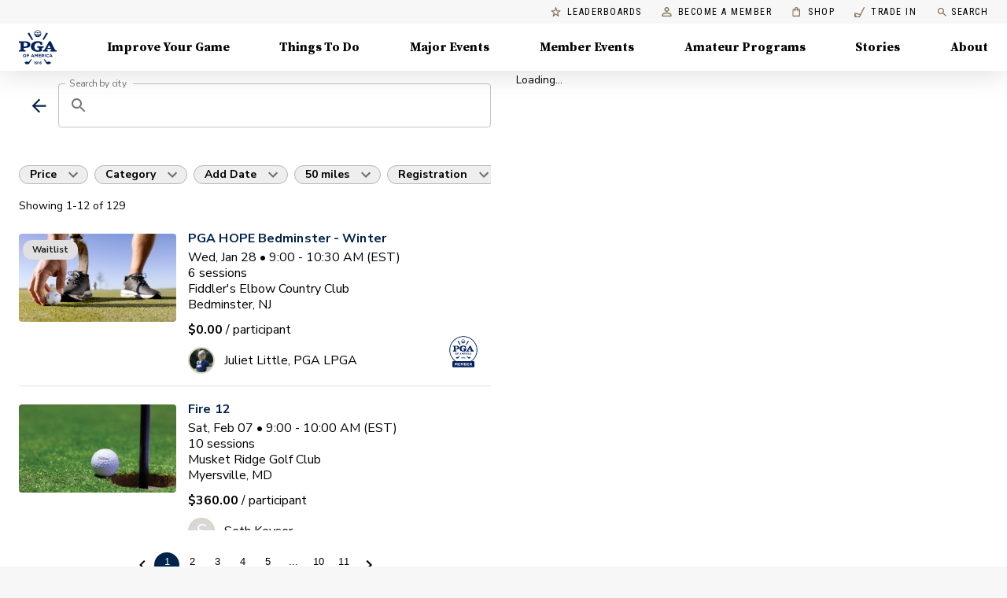

--- FILE ---
content_type: text/html; charset=utf-8
request_url: https://www.pga.com/things-to-do/florida/alva
body_size: 47446
content:
<!DOCTYPE html><html lang="en"><head><meta charSet="utf-8" data-next-head=""/><meta name="viewport" content="width=device-width" data-next-head=""/><script id="ga" async="" src="https://www.google-analytics.com/analytics.js" data-testid="ga-script"></script><script id="gtm-js" async="" src="https://www.googletagmanager.com/gtm.js?id=GTM-MMT7TW5" data-testid="gtm-script"></script><script async="" type="text/javascript" src="https://www.lightboxcdn.com/vendor/ef302255-ad06-4439-b80f-81ecd804e636/lightbox_inline.js"></script><meta name="theme-color" content="#00234B" data-next-head=""/><title data-next-head="">Group Events Near Me - PGA of America</title><meta name="robots" content="index,follow" data-next-head=""/><meta name="googlebot" content="index,follow" data-next-head=""/><meta name="description" content="Get golf lessons from a certified PGA coach who will provide golf instruction to players of all ages and abilities." data-next-head=""/><meta property="og:title" content="Group Events Near Me - PGA of America" data-next-head=""/><meta property="og:description" content="Get golf lessons from a certified PGA coach who will provide golf instruction to players of all ages and abilities." data-next-head=""/><link rel="canonical" href="/things-to-do/florida/alva" data-next-head=""/><link rel="shortcut icon" type="image/x-icon" href="/favicon.ico"/><link data-next-font="" rel="preconnect" href="/" crossorigin="anonymous"/><link rel="preload" href="/_next/static/chunks/9f5ec8e98f629a2d.css" as="style"/><script type="application/ld+json" data-next-head="">{"@context":"https://schema.org/","@graph":[{"@type":"MobileApplication","name":"MyPGA - Connect, Learn & Play Golf","description":"Swing into fun with PGA of America! Whether you're perfecting your putt with a PGA Coach, cheering on your kid’s PGA Junior League season, or finding your next golf group, MyPGA is your guide to the game.","image":"https://is1-ssl.mzstatic.com/image/thumb/Purple122/v4/13/80/70/1380701a-2f79-2f87-cb26-ec19a479c337/AppIcon-prod-1x_U007emarketing-0-7-0-85-220.png/460x0w.webp","operatingSystem":"iOS","offers":{"@type":"Offer","availability":"https://schema.org/InStock","url":"https://apps.apple.com/us/app/mypga/id1554350218"},"applicationCategory":"https://schema.org/SportsApplication"},{"@type":"MobileApplication","name":"MyPGA - Connect, Learn & Play Golf","description":"Swing into fun with PGA of America! Whether you're perfecting your putt with a PGA Coach, cheering on your kid’s PGA Junior League season, or finding your next golf group, MyPGA is your guide to the game.","image":"https://play-lh.googleusercontent.com/MNsRysu94EVNi4_4f-BG7MvFwuqoCdIhtsP3FeEXcuLrbOOMHwvrJYLlVkqiQLVr_Ofs=w480-h960-rw","operatingSystem":"Android","offers":{"@type":"Offer","availability":"https://schema.org/InStock","url":"https://play.google.com/store/apps/details?id=com.pga.MyPGA.production"},"applicationCategory":"https://schema.org/SportsApplication"},{"@type":"MobileApplication","name":"PGA Coach","description":"Become the Modern Golf Coach with PGA Coach! Created by the PGA of America and built exclusively for PGA Coaches to engage with golfers through an innovative Coaching Platform. I knew it was for me when the first student scheduled through the booking link and I received an immediate confirmation. — Mark Marshall","image":"https://is1-ssl.mzstatic.com/image/thumb/Purple221/v4/29/64/1e/29641e3b-f4bd-8cbe-e586-6c87cade9511/AppIcon-prod-1x_U007emarketing-0-7-0-85-220.png/460x0w.webp","operatingSystem":"iOS","offers":{"@type":"Offer","availability":"https://schema.org/InStock","url":"https://apps.apple.com/us/app/pga-coach/id1448721089"},"applicationCategory":"https://schema.org/SportsApplication"},{"@type":"MobileApplication","name":"PGA Coach","description":"Become the Modern Golf Coach with PGA Coach! Created by the PGA of America and built exclusively for PGA Coaches to engage with golfers through an innovative Coaching Platform. I knew it was for me when the first student scheduled through the booking link and I received an immediate confirmation. — Mark Marshall","image":"https://play-lh.googleusercontent.com/Cx-TLyyEupGQlbTctEjyqFAR8x6La3t-iLeR_hVwxMT6UR1OtntqDBFCI_j5Zw_pDlul=w480-h960-rw","operatingSystem":"Android","offers":{"@type":"Offer","availability":"https://schema.org/InStock","url":"https://play.google.com/store/apps/details?id=com.pga.pgacoach"},"applicationCategory":"https://schema.org/SportsApplication"}]}</script><link href="https://fonts.googleapis.com/css?family=Nunito+Sans:400,400i,500,600,700,800|Roboto+Condensed:400,600,700|Source+Serif+Pro:700&amp;display=swap" rel="stylesheet"/><script data-testid="gtm-inline-script">
            window.dataLayer = window.dataLayer || [];
            function gtag(){dataLayer.push(arguments);}
            gtag('js', new Date());
            gtag('config', 'GTM-MMT7TW5');
            </script><script type="text/javascript">
        !function(a,b,c,d,e,f,g,h){a.RaygunObject=e,a[e]=a[e]||function(){
        (a[e].o=a[e].o||[]).push(arguments)},f=b.createElement(c),g=b.getElementsByTagName(c)[0],
        f.async=1,f.src=d,g.parentNode.insertBefore(f,g),h=a.onerror,a.onerror=function(b,c,d,f,g){
        h&&h(b,c,d,f,g),g||(g=new Error(b)),a[e].q=a[e].q||[],a[e].q.push({
        e:g})}}(window,document,"script","//cdn.raygun.io/raygun4js/raygun.min.js","rg4js");
      </script><script>window.__FORECADDIE_API_BASE_URL__ = "https://forecaddie-api.dev.pga.com";</script><script src="https://d1s8hseslq5a60.cloudfront.net/forecaddie-client-v1.0.0.js"></script><link rel="stylesheet" href="/_next/static/chunks/9f5ec8e98f629a2d.css" data-n-g=""/><noscript data-n-css=""></noscript><script src="/_next/static/chunks/fcf4d4de77efeb1f.js" defer=""></script><script src="/_next/static/chunks/cb3a2c24d49f1279.js" defer=""></script><script src="/_next/static/chunks/726d4eecef6275d2.js" defer=""></script><script src="/_next/static/chunks/e6b78bf49a6268fd.js" defer=""></script><script src="/_next/static/chunks/c5bdc18e8ca31fbe.js" defer=""></script><script src="/_next/static/chunks/c81b83f45b4ba160.js" defer=""></script><script src="/_next/static/chunks/edc2f00448e202b1.js" defer=""></script><script src="/_next/static/chunks/4b426caa066cab6c.js" defer=""></script><script src="/_next/static/chunks/bfcd46e7a36d5f6e.js" defer=""></script><script src="/_next/static/chunks/b678cc526657f075.js" defer=""></script><script src="/_next/static/chunks/d7ca2ab72b8dc345.js" defer=""></script><script src="/_next/static/chunks/727162fbf4b3f47c.js" defer=""></script><script src="/_next/static/chunks/04c2af3f9f67f7f7.js" defer=""></script><script src="/_next/static/chunks/e3a7c432aa344a3f.js" defer=""></script><script src="/_next/static/chunks/turbopack-02066bb6e30d29a0.js" defer=""></script><script src="/_next/static/chunks/0661f8b83d43fff8.js" defer=""></script><script src="/_next/static/chunks/de34efce406100e8.js" defer=""></script><script src="/_next/static/chunks/7f6724b62e3b7bd0.js" defer=""></script><script src="/_next/static/chunks/645175f55489a377.js" defer=""></script><script src="/_next/static/chunks/e5692a6544d48466.js" defer=""></script><script src="/_next/static/chunks/b4156ee2806f6560.js" defer=""></script><script src="/_next/static/chunks/b55ef88ec2174d26.js" defer=""></script><script src="/_next/static/chunks/e4a3a24a5fbc46e3.js" defer=""></script><script src="/_next/static/chunks/063623bfb0f5c2ba.js" defer=""></script><script src="/_next/static/chunks/91ce11bd877e5c68.js" defer=""></script><script src="/_next/static/chunks/e6c59f496f484aff.js" defer=""></script><script src="/_next/static/chunks/252302657b40a8fe.js" defer=""></script><script src="/_next/static/chunks/169330375fafd777.js" defer=""></script><script src="/_next/static/chunks/3c1bc9c4348dfa96.js" defer=""></script><script src="/_next/static/chunks/36e8c167c3aea7cf.js" defer=""></script><script src="/_next/static/chunks/6daa5effe5d6fa36.js" defer=""></script><script src="/_next/static/chunks/turbopack-c8b46e89f86ad4d2.js" defer=""></script><script src="/_next/static/qiS7ZhftoZhtcZN0m2zaQ/_ssgManifest.js" defer=""></script><script src="/_next/static/qiS7ZhftoZhtcZN0m2zaQ/_buildManifest.js" defer=""></script><style id="jss-server-side">.MuiSvgIcon-root {
  fill: currentColor;
  width: 1em;
  height: 1em;
  display: inline-block;
  font-size: 1.5rem;
  transition: fill 200ms cubic-bezier(0.4, 0, 0.2, 1) 0ms;
  flex-shrink: 0;
  user-select: none;
}
.MuiSvgIcon-colorPrimary {
  color: #AB9157;
}
.MuiSvgIcon-colorSecondary {
  color: #00234B;
}
.MuiSvgIcon-colorAction {
  color: rgba(0, 0, 0, 0.54);
}
.MuiSvgIcon-colorError {
  color: #f44336;
}
.MuiSvgIcon-colorDisabled {
  color: rgba(0, 0, 0, 0.26);
}
.MuiSvgIcon-fontSizeInherit {
  font-size: inherit;
}
.MuiSvgIcon-fontSizeSmall {
  font-size: 1.25rem;
}
.MuiSvgIcon-fontSizeLarge {
  font-size: 2.1875rem;
}
html {
  box-sizing: border-box;
  -webkit-font-smoothing: antialiased;
  -moz-osx-font-smoothing: grayscale;
}
*, *::before, *::after {
  box-sizing: inherit;
}
strong, b {
  font-weight: 700;
}
body {
  color: #000000;
  margin: 0;
  font-size: 14px;
  font-family: Nunito Sans,sans-serif;
  font-weight: 300;
  line-height: 1.75;
  background-color: #F7F7F7;
}
@media print {
  body {
    background-color: #fff;
  }
}
  body::backdrop {
    background-color: #F7F7F7;
  }

  .jss1 {
    padding-top: 0;
  }
  .jss28 {  }
  .jss29 {
    display: flex;
    align-items: center;
    justify-content: flex-end;
  }
  .jss36 {
    height: 100%;
  }
  .jss37 {
    height: 100%;
    display: flex;
    align-items: stretch;
    justify-content: space-between;
  }
  .jss38 {
    display: flex;
  }
  .jss41 {
    padding: 2.5rem;
  }
  .jss42 {
    display: flex;
    justify-content: flex-end;
  }
  .jss43 {  }
  .jss54 {
    max-width: 400px;
    margin-bottom: 32px;
  }
  .jss61 {
    display: flex;
  }
  .jss62 {
    padding: 2.5rem;
  }
  .jss63 {
    display: flex;
    justify-content: flex-end;
  }
  .jss64 {  }
  .jss67 {
    max-width: 400px;
    margin-bottom: 32px;
  }
  .jss76 {
    display: flex;
  }
  .jss77 {
    padding: 2.5rem;
  }
  .jss78 {
    display: flex;
    justify-content: flex-end;
  }
  .jss79 {  }
  .jss82 {
    max-width: 400px;
    margin-bottom: 32px;
  }
  .jss91 {
    display: flex;
  }
  .jss92 {
    padding: 2.5rem;
  }
  .jss93 {
    display: flex;
    justify-content: flex-end;
  }
  .jss94 {  }
  .jss97 {
    max-width: 400px;
    margin-bottom: 32px;
  }
  .jss98 {
    display: flex;
  }
  .jss99 {
    padding: 2.5rem;
  }
  .jss100 {
    display: flex;
    justify-content: flex-end;
  }
  .jss101 {  }
  .jss104 {
    max-width: 400px;
    margin-bottom: 32px;
  }
  .jss105 {
    display: flex;
  }
  .jss106 {
    padding: 2.5rem;
  }
  .jss107 {
    display: flex;
    justify-content: flex-end;
  }
  .jss108 {  }
  .jss111 {
    max-width: 400px;
    margin-bottom: 32px;
  }
  .jss112 {
    display: flex;
  }
  .jss113 {
    padding: 2.5rem;
  }
  .jss114 {
    display: flex;
    justify-content: flex-end;
  }
  .jss115 {  }
  .jss118 {
    max-width: 400px;
    margin-bottom: 32px;
  }
  .jss140 {
    height: 100%;
    display: flex;
    position: relative;
    flex-direction: column;
    justify-content: flex-end;
  }
  .jss141 {
    display: flex;
    flex-direction: column;
    background-color: #fff;
  }
  .jss145 {
    height: 100%;
    display: flex;
    position: relative;
    flex-direction: column;
    justify-content: flex-end;
  }
  .jss146 {
    display: flex;
    flex-direction: column;
    background-color: #fff;
  }
  .jss174 {  }
  .jss175 {
    display: flex;
  }
  .jss189 {
    min-height: calc(100vh - 400px);
  }
  .jss223 {
    display: block;
  }
  .jss224 {
    display: flex;
  }
  .jss257 {
    margin-top: 8px;
    margin-bottom: 8px;
  }
  .jss258 {
    padding-top: 8px;
  }
  .jss259 {
    display: flex;
    align-items: center;
    padding-top: 8px;
  }
  .jss260 {  }
  .jss263 {
    margin-top: 8px;
    margin-bottom: 8px;
  }
  .jss264 {
    padding-top: 8px;
  }
  .jss265 {
    display: flex;
    align-items: center;
    padding-top: 8px;
  }
  .jss266 {  }
  .jss269 {
    margin-top: 8px;
    margin-bottom: 8px;
  }
  .jss270 {
    padding-top: 8px;
  }
  .jss271 {
    display: flex;
    align-items: center;
    padding-top: 8px;
  }
  .jss272 {  }
  .jss275 {
    margin-top: 8px;
    margin-bottom: 8px;
  }
  .jss276 {
    padding-top: 8px;
  }
  .jss277 {
    display: flex;
    align-items: center;
    padding-top: 8px;
  }
  .jss278 {  }
  .jss281 {
    margin-top: 8px;
    margin-bottom: 8px;
  }
  .jss282 {
    padding-top: 8px;
  }
  .jss283 {
    display: flex;
    align-items: center;
    padding-top: 8px;
  }
  .jss284 {  }
  .jss287 {
    margin-top: 8px;
    margin-bottom: 8px;
  }
  .jss288 {
    padding-top: 8px;
  }
  .jss289 {
    display: flex;
    align-items: center;
    padding-top: 8px;
  }
  .jss290 {  }
  .jss293 {
    margin-top: 8px;
    margin-bottom: 8px;
  }
  .jss294 {
    padding-top: 8px;
  }
  .jss295 {  }
  .jss298 {
    margin-top: 8px;
    margin-bottom: 8px;
  }
  .jss299 {
    padding-top: 8px;
  }
  .jss300 {
    display: flex;
    align-items: center;
    padding-top: 8px;
  }
  .jss301 {  }
  .jss304 {
    margin-top: 8px;
    margin-bottom: 8px;
  }
  .jss305 {
    padding-top: 8px;
  }
  .jss306 {
    display: flex;
    align-items: center;
    padding-top: 8px;
  }
  .jss307 {  }
  .jss310 {
    margin-top: 8px;
    margin-bottom: 8px;
  }
  .jss311 {
    padding-top: 8px;
  }
  .jss312 {  }
  .jss315 {
    margin-top: 8px;
    margin-bottom: 8px;
  }
  .jss316 {
    padding-top: 8px;
  }
  .jss317 {  }
  .jss320 {
    margin-top: 8px;
    margin-bottom: 8px;
  }
  .jss321 {
    padding-top: 8px;
  }
  .jss322 {
    display: flex;
    align-items: center;
    padding-top: 8px;
  }
  .jss323 {  }
  .jss325 {  }
@media (min-width:0px) {
  .jss325 {
    padding-top: 0;
  }
}
@media (min-width:600px) {
  .jss325 {
    padding-top: 0;
  }
}
@media (min-width:960px) {
  .jss325 {
    padding-top: 28px;
  }
}
  .jss351 {  }
  .jss353 {
    margin-top: 32px;
    padding-top: 32px;
    padding-bottom: 160px;
    background-color: #001123;
  }
  .MuiTypography-root {
    margin: 0;
  }
  .MuiTypography-body2 {
    font-size: 14px;
    font-family: Nunito Sans,sans-serif;
    font-weight: 300;
    line-height: 1.75;
  }
  .MuiTypography-body1 {
    font-size: 16px;
    font-family: Nunito Sans,sans-serif;
    font-weight: 300;
    line-height: 1.75;
  }
  .MuiTypography-caption {
    font-size: 12px;
    font-family: Nunito Sans,sans-serif;
    font-weight: 600;
    line-height: 16px;
    letter-spacing: 0.4px;
  }
  .MuiTypography-button {
    font-size: 14px;
    font-family: Nunito Sans,sans-serif;
    font-weight: 500;
    line-height: 1.75;
    letter-spacing: 0.1px;
    text-transform: uppercase;
  }
  .MuiTypography-h1 {
    font-size: 2.375rem;
    font-family: Source Serif Pro,serif;
    font-weight: 700;
    line-height: 1;
    letter-spacing: -1.5px;
  }
@media (min-width:600px) {
  .MuiTypography-h1 {
    font-size: 3rem;
  }
}
@media (min-width:960px) {
  .MuiTypography-h1 {
    font-size: 3.25rem;
  }
}
@media (min-width:1440px) {
  .MuiTypography-h1 {
    font-size: 3.75rem;
  }
}
  .MuiTypography-h2 {
    font-size: 2.0625rem;
    font-family: Source Serif Pro,serif;
    font-weight: 700;
    line-height: 1.2;
    letter-spacing: -0.5px;
  }
@media (min-width:600px) {
  .MuiTypography-h2 {
    font-size: 2.5rem;
  }
}
@media (min-width:960px) {
  .MuiTypography-h2 {
    font-size: 2.7083rem;
  }
}
@media (min-width:1440px) {
  .MuiTypography-h2 {
    font-size: 3.125rem;
  }
}
  .MuiTypography-h3 {
    font-size: 1.75rem;
    font-family: Source Serif Pro,serif;
    font-weight: 700;
    line-height: 1.3;
    letter-spacing: -1px;
  }
@media (min-width:600px) {
  .MuiTypography-h3 {
    font-size: 2.1154rem;
  }
}
@media (min-width:960px) {
  .MuiTypography-h3 {
    font-size: 2.3077rem;
  }
}
@media (min-width:1440px) {
  .MuiTypography-h3 {
    font-size: 2.5rem;
  }
}
  .MuiTypography-h4 {
    font-size: 1.5rem;
    font-family: Source Serif Pro,serif;
    font-weight: 700;
    line-height: 1.25;
    letter-spacing: -1px;
  }
@media (min-width:600px) {
  .MuiTypography-h4 {
    font-size: 1.8rem;
  }
}
@media (min-width:960px) {
  .MuiTypography-h4 {
    font-size: 1.8rem;
  }
}
@media (min-width:1440px) {
  .MuiTypography-h4 {
    font-size: 2rem;
  }
}
  .MuiTypography-h5 {
    font-size: 1.25rem;
    font-family: Source Serif Pro,serif;
    font-weight: 700;
    line-height: 1.16;
    letter-spacing: 0;
  }
@media (min-width:600px) {
  .MuiTypography-h5 {
    font-size: 1.2931rem;
  }
}
@media (min-width:960px) {
  .MuiTypography-h5 {
    font-size: 1.5086rem;
  }
}
@media (min-width:1440px) {
  .MuiTypography-h5 {
    font-size: 1.5086rem;
  }
}
  .MuiTypography-h6 {
    font-size: 1.0625rem;
    font-family: Source Serif Pro,serif;
    font-weight: 700;
    line-height: 1.3;
    letter-spacing: 0;
  }
@media (min-width:600px) {
  .MuiTypography-h6 {
    font-size: 1.1538rem;
  }
}
@media (min-width:960px) {
  .MuiTypography-h6 {
    font-size: 1.1538rem;
  }
}
@media (min-width:1440px) {
  .MuiTypography-h6 {
    font-size: 1.1538rem;
  }
}
  .MuiTypography-subtitle1 {
    font-size: 16px;
    font-family: Nunito Sans,sans-serif;
    font-weight: 700;
    line-height: 20px;
    letter-spacing: 0.1px;
  }
  .MuiTypography-subtitle2 {
    font-size: 14px;
    font-family: Nunito Sans,sans-serif;
    font-weight: 700;
    line-height: 20px;
    letter-spacing: 0.1px;
  }
  .MuiTypography-overline {
    display: block;
    font-size: 14px;
    font-family: Roboto Condensed,sans-serif;
    font-weight: bold;
    line-height: 2.66;
    letter-spacing: 1.5px;
    text-transform: uppercase;
  }
  .MuiTypography-srOnly {
    width: 1px;
    height: 1px;
    overflow: hidden;
    position: absolute;
  }
  .MuiTypography-alignLeft {
    text-align: left;
  }
  .MuiTypography-alignCenter {
    text-align: center;
  }
  .MuiTypography-alignRight {
    text-align: right;
  }
  .MuiTypography-alignJustify {
    text-align: justify;
  }
  .MuiTypography-noWrap {
    overflow: hidden;
    white-space: nowrap;
    text-overflow: ellipsis;
  }
  .MuiTypography-gutterBottom {
    margin-bottom: 0.35em;
  }
  .MuiTypography-paragraph {
    margin-bottom: 16px;
  }
  .MuiTypography-colorInherit {
    color: inherit;
  }
  .MuiTypography-colorPrimary {
    color: #AB9157;
  }
  .MuiTypography-colorSecondary {
    color: #00234B;
  }
  .MuiTypography-colorTextPrimary {
    color: #000000;
  }
  .MuiTypography-colorTextSecondary {
    color: rgba(0, 0, 0, 0.54);
  }
  .MuiTypography-colorError {
    color: #f44336;
  }
  .MuiTypography-displayInline {
    display: inline;
  }
  .MuiTypography-displayBlock {
    display: block;
  }
  .jss51 {
    transition: 0.1s ease-in-out;
  }
  .jss52 {
    transform: ;
  }
  .jss53 {
    transform: ;
  }
  .jss55 {
    transform: ;
  }
  .jss56 {
    transform: ;
  }
  .jss57 {
    transform: ;
  }
  .jss58 {
    transform: ;
  }
  .jss59 {
    transform: ;
  }
  .jss60 {
    transform: ;
  }
  .jss65 {
    transform: ;
  }
  .jss66 {
    transform: ;
  }
  .jss68 {
    transform: ;
  }
  .jss69 {
    transform: ;
  }
  .jss70 {
    transform: ;
  }
  .jss71 {
    transform: ;
  }
  .jss72 {
    transform: ;
  }
  .jss73 {
    transform: ;
  }
  .jss74 {
    transform: ;
  }
  .jss75 {
    transform: ;
  }
  .jss80 {
    transform: ;
  }
  .jss81 {
    transform: ;
  }
  .jss83 {
    transform: ;
  }
  .jss84 {
    transform: ;
  }
  .jss85 {
    transform: ;
  }
  .jss86 {
    transform: ;
  }
  .jss87 {
    transform: ;
  }
  .jss88 {
    transform: ;
  }
  .jss89 {
    transform: ;
  }
  .jss90 {
    transform: ;
  }
  .jss95 {
    transform: ;
  }
  .jss96 {
    transform: ;
  }
  .jss102 {
    transform: ;
  }
  .jss103 {
    transform: ;
  }
  .jss109 {
    transform: ;
  }
  .jss110 {
    transform: ;
  }
  .jss116 {
    transform: ;
  }
  .jss117 {
    transform: ;
  }
  .jss119 {
    transform: ;
  }
  .jss120 {
    transform: ;
  }
  .jss121 {
    transform: ;
  }
  .jss122 {
    transform: ;
  }
  .jss123 {
    transform: ;
  }
  .jss124 {
    transform: ;
  }
  .jss125 {
    transform: ;
  }
  .jss126 {
    transform: ;
  }
  .jss127 {
    transform: ;
  }
  .jss128 {
    transform: ;
  }
  .jss129 {
    transform: ;
  }
  .jss130 {
    transform: ;
  }
  .jss131 {
    transform: ;
  }
  .jss132 {
    transform: ;
  }
  .jss142 {
    transform: ;
  }
  .jss143 {
    transform: ;
  }
  .jss147 {
    transform: ;
  }
  .jss148 {
    transform: ;
  }
  .jss35 {
    top: auto;
    left: -10000px;
    width: 1px;
    height: 1px;
    overflow: hidden;
    position: absolute;
  }
  .jss32 {
    display: block;
  }
  .jss32 > * {
    border: 1px solid rgba(0, 0, 0, 0.12);
    border-radius: 4px;
  }
  .jss32:hover, .jss32 a:hover {
    color: #000;
    box-shadow: 0px 4px 16px rgba(0,0,0,0.06);
    text-decoration: none;
  }
  .jss33 {
    color: #757575;
    box-shadow: 0 2px 0 #AB9157;
    text-decoration: none;
  }
  .jss33:hover {
    color: #836F50;
    box-shadow: none;
    background-color: rgba(171,	145,	87, 0.25);
  }
  .jss34 > * {
    border: none;
    border-radius: 4px;
  }
  .MuiPaper-root {
    color: #000000;
    transition: box-shadow 300ms cubic-bezier(0.4, 0, 0.2, 1) 0ms;
    background-color: #fff;
  }
  .MuiPaper-rounded {
    border-radius: 0;
  }
  .MuiPaper-outlined {
    border: 1px solid rgba(0, 0, 0, 0.12);
  }
  .MuiPaper-elevation0 {
    box-shadow: none;
  }
  .MuiPaper-elevation1 {
    box-shadow: 0px 2px 1px -1px rgba(0,0,0,0.2),0px 1px 1px 0px rgba(0,0,0,0.14),0px 1px 3px 0px rgba(0,0,0,0.12);
  }
  .MuiPaper-elevation2 {
    box-shadow: 0px 3px 1px -2px rgba(0,0,0,0.2),0px 2px 2px 0px rgba(0,0,0,0.14),0px 1px 5px 0px rgba(0,0,0,0.12);
  }
  .MuiPaper-elevation3 {
    box-shadow: 0px 3px 3px -2px rgba(0,0,0,0.2),0px 3px 4px 0px rgba(0,0,0,0.14),0px 1px 8px 0px rgba(0,0,0,0.12);
  }
  .MuiPaper-elevation4 {
    box-shadow: 0px 2px 4px -1px rgba(0,0,0,0.2),0px 4px 5px 0px rgba(0,0,0,0.14),0px 1px 10px 0px rgba(0,0,0,0.12);
  }
  .MuiPaper-elevation5 {
    box-shadow: 0px 3px 5px -1px rgba(0,0,0,0.2),0px 5px 8px 0px rgba(0,0,0,0.14),0px 1px 14px 0px rgba(0,0,0,0.12);
  }
  .MuiPaper-elevation6 {
    box-shadow: 0px 3px 5px -1px rgba(0,0,0,0.2),0px 6px 10px 0px rgba(0,0,0,0.14),0px 1px 18px 0px rgba(0,0,0,0.12);
  }
  .MuiPaper-elevation7 {
    box-shadow: 0px 4px 5px -2px rgba(0,0,0,0.2),0px 7px 10px 1px rgba(0,0,0,0.14),0px 2px 16px 1px rgba(0,0,0,0.12);
  }
  .MuiPaper-elevation8 {
    box-shadow: 0px 5px 5px -3px rgba(0,0,0,0.2),0px 8px 10px 1px rgba(0,0,0,0.14),0px 3px 14px 2px rgba(0,0,0,0.12);
  }
  .MuiPaper-elevation9 {
    box-shadow: 0px 5px 6px -3px rgba(0,0,0,0.2),0px 9px 12px 1px rgba(0,0,0,0.14),0px 3px 16px 2px rgba(0,0,0,0.12);
  }
  .MuiPaper-elevation10 {
    box-shadow: 0px 6px 6px -3px rgba(0,0,0,0.2),0px 10px 14px 1px rgba(0,0,0,0.14),0px 4px 18px 3px rgba(0,0,0,0.12);
  }
  .MuiPaper-elevation11 {
    box-shadow: 0px 6px 7px -4px rgba(0,0,0,0.2),0px 11px 15px 1px rgba(0,0,0,0.14),0px 4px 20px 3px rgba(0,0,0,0.12);
  }
  .MuiPaper-elevation12 {
    box-shadow: 0px 7px 8px -4px rgba(0,0,0,0.2),0px 12px 17px 2px rgba(0,0,0,0.14),0px 5px 22px 4px rgba(0,0,0,0.12);
  }
  .MuiPaper-elevation13 {
    box-shadow: 0px 7px 8px -4px rgba(0,0,0,0.2),0px 13px 19px 2px rgba(0,0,0,0.14),0px 5px 24px 4px rgba(0,0,0,0.12);
  }
  .MuiPaper-elevation14 {
    box-shadow: 0px 7px 9px -4px rgba(0,0,0,0.2),0px 14px 21px 2px rgba(0,0,0,0.14),0px 5px 26px 4px rgba(0,0,0,0.12);
  }
  .MuiPaper-elevation15 {
    box-shadow: 0px 8px 9px -5px rgba(0,0,0,0.2),0px 15px 22px 2px rgba(0,0,0,0.14),0px 6px 28px 5px rgba(0,0,0,0.12);
  }
  .MuiPaper-elevation16 {
    box-shadow: 0px 8px 10px -5px rgba(0,0,0,0.2),0px 16px 24px 2px rgba(0,0,0,0.14),0px 6px 30px 5px rgba(0,0,0,0.12);
  }
  .MuiPaper-elevation17 {
    box-shadow: 0px 8px 11px -5px rgba(0,0,0,0.2),0px 17px 26px 2px rgba(0,0,0,0.14),0px 6px 32px 5px rgba(0,0,0,0.12);
  }
  .MuiPaper-elevation18 {
    box-shadow: 0px 9px 11px -5px rgba(0,0,0,0.2),0px 18px 28px 2px rgba(0,0,0,0.14),0px 7px 34px 6px rgba(0,0,0,0.12);
  }
  .MuiPaper-elevation19 {
    box-shadow: 0px 9px 12px -6px rgba(0,0,0,0.2),0px 19px 29px 2px rgba(0,0,0,0.14),0px 7px 36px 6px rgba(0,0,0,0.12);
  }
  .MuiPaper-elevation20 {
    box-shadow: 0px 10px 13px -6px rgba(0,0,0,0.2),0px 20px 31px 3px rgba(0,0,0,0.14),0px 8px 38px 7px rgba(0,0,0,0.12);
  }
  .MuiPaper-elevation21 {
    box-shadow: 0px 10px 13px -6px rgba(0,0,0,0.2),0px 21px 33px 3px rgba(0,0,0,0.14),0px 8px 40px 7px rgba(0,0,0,0.12);
  }
  .MuiPaper-elevation22 {
    box-shadow: 0px 10px 14px -6px rgba(0,0,0,0.2),0px 22px 35px 3px rgba(0,0,0,0.14),0px 8px 42px 7px rgba(0,0,0,0.12);
  }
  .MuiPaper-elevation23 {
    box-shadow: 0px 11px 14px -7px rgba(0,0,0,0.2),0px 23px 36px 3px rgba(0,0,0,0.14),0px 9px 44px 8px rgba(0,0,0,0.12);
  }
  .MuiPaper-elevation24 {
    box-shadow: 0px 11px 15px -7px rgba(0,0,0,0.2),0px 24px 38px 3px rgba(0,0,0,0.14),0px 9px 46px 8px rgba(0,0,0,0.12);
  }
  .MuiAppBar-root {
    width: 100%;
    display: flex;
    z-index: 1100;
    box-sizing: border-box;
    flex-shrink: 0;
    flex-direction: column;
  }
  .MuiAppBar-positionFixed {
    top: 0;
    left: auto;
    right: 0;
    position: fixed;
  }
@media print {
  .MuiAppBar-positionFixed {
    position: absolute;
  }
}
  .MuiAppBar-positionAbsolute {
    top: 0;
    left: auto;
    right: 0;
    position: absolute;
  }
  .MuiAppBar-positionSticky {
    top: 0;
    left: auto;
    right: 0;
    position: sticky;
  }
  .MuiAppBar-positionStatic {
    position: static;
  }
  .MuiAppBar-positionRelative {
    position: relative;
  }
  .MuiAppBar-colorDefault {
    color: rgba(0, 0, 0, 0.87);
    background-color: #f5f5f5;
  }
  .MuiAppBar-colorPrimary {
    color: #FFFFFF;
    background-color: #AB9157;
  }
  .MuiAppBar-colorSecondary {
    color: #FFFFFF;
    background-color: #00234B;
  }
  .MuiAppBar-colorInherit {
    color: inherit;
  }
  .MuiAppBar-colorTransparent {
    color: inherit;
    background-color: transparent;
  }
  .MuiContainer-root {
    width: 100%;
    display: block;
    box-sizing: border-box;
    margin-left: auto;
    margin-right: auto;
    padding-left: 16px;
    padding-right: 16px;
  }
@media (min-width:600px) {
  .MuiContainer-root {
    padding-left: 24px;
    padding-right: 24px;
  }
}
  .MuiContainer-disableGutters {
    padding-left: 0;
    padding-right: 0;
  }
@media (min-width:1920px) {
  .MuiContainer-fixed {
    max-width: 1920px;
  }
}
@media (min-width:1440px) {
  .MuiContainer-fixed {
    max-width: 1440px;
  }
}
@media (min-width:1024px) {
  .MuiContainer-fixed {
    max-width: 1024px;
  }
}
@media (min-width:960px) {
  .MuiContainer-fixed {
    max-width: 960px;
  }
}
@media (min-width:600px) {
  .MuiContainer-fixed {
    max-width: 600px;
  }
}
@media (min-width:0px) {
  .MuiContainer-maxWidthXs {
    max-width: 444px;
  }
}
@media (min-width:600px) {
  .MuiContainer-maxWidthSm {
    max-width: 600px;
  }
}
@media (min-width:960px) {
  .MuiContainer-maxWidthMd {
    max-width: 960px;
  }
}
@media (min-width:1440px) {
  .MuiContainer-maxWidthLg {
    max-width: 1440px;
  }
}
@media (min-width:1920px) {
  .MuiContainer-maxWidthXl {
    max-width: 1920px;
  }
}
  .MuiToolbar-root {
    display: flex;
    position: relative;
    align-items: center;
  }
  .MuiToolbar-gutters {
    padding-left: 16px;
    padding-right: 16px;
  }
@media (min-width:600px) {
  .MuiToolbar-gutters {
    padding-left: 24px;
    padding-right: 24px;
  }
}
  .MuiToolbar-regular {
    min-height: 56px;
  }
@media (min-width:0px) and (orientation: landscape) {
  .MuiToolbar-regular {
    min-height: 48px;
  }
}
@media (min-width:600px) {
  .MuiToolbar-regular {
    min-height: 64px;
  }
}
  .MuiToolbar-dense {
    min-height: 48px;
  }
@keyframes jss149 {
  from {
    opacity: 0;
  }
  to {
    opacity: 1;
  }
}
  .jss150 {
    z-index: 10;
    box-shadow: 0px 4px 36px rgba(0, 10, 22, 0.13);
  }
  .jss151 {
    height: 45px;
    min-height: initial;
  }
  .jss152 {
    background: white;
    box-shadow: 0px 10px 20px 0px rgba(0, 0, 0, .05);
  }
@media (min-width:960px) {
  .jss152 {
    display: none;
  }
}
  .jss153 {
    background: linear-gradient(180deg, rgba(0,0,0,0.45) 0%, rgba(0,0,0,0.2) 50%, rgba(0,0,0,0.1) 75%, rgba(0,0,0,0) 100%);
    box-shadow: none;
  }
  .jss153 a, .jss153 button {
    color: white;
  }
  .jss154 {
    background-color: transparent;
  }
  .jss155 {
    color: #000;
    border: none;
    cursor: pointer;
    display: flex;
    position: relative;
    align-items: center;
    background-color: transparent;
  }
  .jss155:focus {
    outline: none;
  }
  .jss156 {
    color: #000;
    background: transparent;
  }
@media (min-width:600px) {
  .jss156 {
    margin-left: -8px;
  }
}
  .jss157 {
    top: 0;
    left: 0;
    width: 100vw;
    height: 100vh;
    z-index: 1100;
    position: fixed;
    overflow-x: hidden;
    overflow-y: auto;
    transition: 225ms transform;
    padding-top: 48px;
    background-size: cover;
    background-color: #00234B;
    background-position: center;
  }
  .jss158 .MuiDrawer-paper {
    background-size: cover;
    background-color: #00234B;
  }
  .jss159 {
    width: 24px;
    height: 24px;
  }
  .jss160 {
    display: flex;
    padding-top: 16px;
    padding-left: 32px;
    padding-right: 32px;
    flex-direction: row;
  }
  .jss161 {
    padding-top: 8px;
  }
@media (min-width:600px) {
  .jss161 {
    width: 50%;
  }
}
  .jss162 {
    width: 240px;
  }
  .jss163 {
    width: 180px;
    position: relative;
  }
  .jss164 {
    border: none;
    margin: 8px 0;
    display: inline-block;
    opacity: 0.6;
    outline: none;
    padding: 8px 0;
    background: transparent;
    box-sizing: border-box;
  }
  .jss164:hover {
    color: #FFFFFF;
    opacity: 0.3;
  }
  .jss164.is-selected {
    opacity: 1;
  }
  .jss164 svg {
    top: 2px;
    position: relative;
  }
@media (min-width:0px) and (max-width:599.95px) {
  .jss164 svg {
    top: 4px;
  }
}
  .jss165 {
    top: -6px;
    left: 8px;
    opacity: 0.7;
    z-index: 1;
    position: relative;
  }
  .jss165:hover {
    opacity: 1;
  }
  .jss165.is-selected {
    opacity: 1;
  }
@media (min-width:0px) and (max-width:599.95px) {
  .jss166 {
    display: none;
  }
}
  .jss167 {
    padding-top: 96px;
    padding-left: 24px;
    animation-name: jss149;
    animation-duration: 225ms;
  }
@media (min-width:0px) and (max-width:599.95px) {
  .jss167 {
    width: 240px;
    padding-top: 16px;
    padding-left: 0;
  }
}
  .jss168 {
    left: -16px;
    position: relative;
    margin-bottom: 16px;
  }
@media (min-width:600px) {
  .jss168 {
    display: none;
  }
}
  .jss169 {
    margin-bottom: 32px;
  }
  .jss169 a {
    display: block;
    padding: 2px 0;
  }
  .jss170 {
    display: block;
  }
  .jss171 {
    display: block;
    margin-bottom: 24px;
  }
  .jss172 {
    color: white;
    font-size: 24px;
    font-family: Source Serif Pro,serif;
    border-bottom: 1px solid rgba(255, 255, 255, 0.5);
  }
  .jss172 button {
    padding: 0;
  }
  .jss172 .MuiInputBase-root {
    color: white;
  }
  .jss173 {
    color: rgba(255, 255, 255, 0.5);
    margin-bottom: 24px;
  }
  .MuiButtonBase-root {
    color: inherit;
    border: 0;
    cursor: pointer;
    margin: 0;
    display: inline-flex;
    outline: 0;
    padding: 0;
    position: relative;
    align-items: center;
    user-select: none;
    border-radius: 0;
    vertical-align: middle;
    -moz-appearance: none;
    justify-content: center;
    text-decoration: none;
    background-color: transparent;
    -webkit-appearance: none;
    -webkit-tap-highlight-color: transparent;
  }
  .MuiButtonBase-root::-moz-focus-inner {
    border-style: none;
  }
  .MuiButtonBase-root.Mui-disabled {
    cursor: default;
    pointer-events: none;
  }
@media print {
  .MuiButtonBase-root {
    color-adjust: exact;
  }
}
  .MuiButtonBase-root:focus {
    outline: solid;
  }
  .MuiIconButton-root {
    flex: 0 0 auto;
    color: rgba(0, 0, 0, 0.54);
    padding: 12px;
    overflow: visible;
    font-size: 1.5rem;
    text-align: center;
    transition: background-color 150ms cubic-bezier(0.4, 0, 0.2, 1) 0ms;
    border-radius: 50%;
  }
  .MuiIconButton-root:hover {
    background-color: rgba(0, 0, 0, 0.04);
  }
  .MuiIconButton-root.Mui-disabled {
    color: rgba(0, 0, 0, 0.26);
    background-color: transparent;
  }
@media (hover: none) {
  .MuiIconButton-root:hover {
    background-color: transparent;
  }
}
  .MuiIconButton-edgeStart {
    margin-left: -12px;
  }
  .MuiIconButton-sizeSmall.MuiIconButton-edgeStart {
    margin-left: -3px;
  }
  .MuiIconButton-edgeEnd {
    margin-right: -12px;
  }
  .MuiIconButton-sizeSmall.MuiIconButton-edgeEnd {
    margin-right: -3px;
  }
  .MuiIconButton-colorInherit {
    color: inherit;
  }
  .MuiIconButton-colorPrimary {
    color: #AB9157;
  }
  .MuiIconButton-colorPrimary:hover {
    background-color: rgba(171, 145, 87, 0.04);
  }
@media (hover: none) {
  .MuiIconButton-colorPrimary:hover {
    background-color: transparent;
  }
}
  .MuiIconButton-colorSecondary {
    color: #00234B;
  }
  .MuiIconButton-colorSecondary:hover {
    background-color: rgba(0, 35, 75, 0.04);
  }
@media (hover: none) {
  .MuiIconButton-colorSecondary:hover {
    background-color: transparent;
  }
}
  .MuiIconButton-sizeSmall {
    padding: 3px;
    font-size: 1.125rem;
  }
  .MuiIconButton-label {
    width: 100%;
    display: flex;
    align-items: inherit;
    justify-content: inherit;
  }
@keyframes mui-auto-fill {}
@keyframes mui-auto-fill-cancel {}
  .MuiInputBase-root {
    color: #000000;
    cursor: text;
    display: inline-flex;
    position: relative;
    font-size: 16px;
    box-sizing: border-box;
    align-items: center;
    font-family: Nunito Sans,sans-serif;
    font-weight: 300;
    line-height: 1.1876em;
  }
  .MuiInputBase-root.Mui-disabled {
    color: rgba(0, 0, 0, 0.38);
    cursor: default;
  }
  .MuiInputBase-multiline {
    padding: 6px 0 7px;
  }
  .MuiInputBase-multiline.MuiInputBase-marginDense {
    padding-top: 3px;
  }
  .MuiInputBase-fullWidth {
    width: 100%;
  }
  .MuiInputBase-input {
    font: inherit;
    color: currentColor;
    width: 100%;
    border: 0;
    height: 1.1876em;
    margin: 0;
    display: block;
    padding: 6px 0 7px;
    min-width: 0;
    background: none;
    box-sizing: content-box;
    animation-name: mui-auto-fill-cancel;
    letter-spacing: inherit;
    animation-duration: 10ms;
    -webkit-tap-highlight-color: transparent;
  }
  .MuiInputBase-input::-webkit-input-placeholder {
    color: currentColor;
    opacity: 0.42;
    transition: opacity 200ms cubic-bezier(0.4, 0, 0.2, 1) 0ms;
  }
  .MuiInputBase-input::-moz-placeholder {
    color: currentColor;
    opacity: 0.42;
    transition: opacity 200ms cubic-bezier(0.4, 0, 0.2, 1) 0ms;
  }
  .MuiInputBase-input:-ms-input-placeholder {
    color: currentColor;
    opacity: 0.42;
    transition: opacity 200ms cubic-bezier(0.4, 0, 0.2, 1) 0ms;
  }
  .MuiInputBase-input::-ms-input-placeholder {
    color: currentColor;
    opacity: 0.42;
    transition: opacity 200ms cubic-bezier(0.4, 0, 0.2, 1) 0ms;
  }
  .MuiInputBase-input:focus {
    outline: 0;
  }
  .MuiInputBase-input:invalid {
    box-shadow: none;
  }
  .MuiInputBase-input::-webkit-search-decoration {
    -webkit-appearance: none;
  }
  .MuiInputBase-input.Mui-disabled {
    opacity: 1;
  }
  .MuiInputBase-input:-webkit-autofill {
    animation-name: mui-auto-fill;
    animation-duration: 5000s;
  }
  label[data-shrink=false] + .MuiInputBase-formControl .MuiInputBase-input::-webkit-input-placeholder {
    opacity: 0 !important;
  }
  label[data-shrink=false] + .MuiInputBase-formControl .MuiInputBase-input::-moz-placeholder {
    opacity: 0 !important;
  }
  label[data-shrink=false] + .MuiInputBase-formControl .MuiInputBase-input:-ms-input-placeholder {
    opacity: 0 !important;
  }
  label[data-shrink=false] + .MuiInputBase-formControl .MuiInputBase-input::-ms-input-placeholder {
    opacity: 0 !important;
  }
  label[data-shrink=false] + .MuiInputBase-formControl .MuiInputBase-input:focus::-webkit-input-placeholder {
    opacity: 0.42;
  }
  label[data-shrink=false] + .MuiInputBase-formControl .MuiInputBase-input:focus::-moz-placeholder {
    opacity: 0.42;
  }
  label[data-shrink=false] + .MuiInputBase-formControl .MuiInputBase-input:focus:-ms-input-placeholder {
    opacity: 0.42;
  }
  label[data-shrink=false] + .MuiInputBase-formControl .MuiInputBase-input:focus::-ms-input-placeholder {
    opacity: 0.42;
  }
  .MuiInputBase-inputMarginDense {
    padding-top: 3px;
  }
  .MuiInputBase-inputMultiline {
    height: auto;
    resize: none;
    padding: 0;
  }
  .MuiInputBase-inputTypeSearch {
    -moz-appearance: textfield;
    -webkit-appearance: textfield;
  }
  .MuiGrid-container {
    width: 100%;
    display: flex;
    flex-wrap: wrap;
    box-sizing: border-box;
  }
  .MuiGrid-item {
    margin: 0;
    box-sizing: border-box;
  }
  .MuiGrid-zeroMinWidth {
    min-width: 0;
  }
  .MuiGrid-direction-xs-column {
    flex-direction: column;
  }
  .MuiGrid-direction-xs-column-reverse {
    flex-direction: column-reverse;
  }
  .MuiGrid-direction-xs-row-reverse {
    flex-direction: row-reverse;
  }
  .MuiGrid-wrap-xs-nowrap {
    flex-wrap: nowrap;
  }
  .MuiGrid-wrap-xs-wrap-reverse {
    flex-wrap: wrap-reverse;
  }
  .MuiGrid-align-items-xs-center {
    align-items: center;
  }
  .MuiGrid-align-items-xs-flex-start {
    align-items: flex-start;
  }
  .MuiGrid-align-items-xs-flex-end {
    align-items: flex-end;
  }
  .MuiGrid-align-items-xs-baseline {
    align-items: baseline;
  }
  .MuiGrid-align-content-xs-center {
    align-content: center;
  }
  .MuiGrid-align-content-xs-flex-start {
    align-content: flex-start;
  }
  .MuiGrid-align-content-xs-flex-end {
    align-content: flex-end;
  }
  .MuiGrid-align-content-xs-space-between {
    align-content: space-between;
  }
  .MuiGrid-align-content-xs-space-around {
    align-content: space-around;
  }
  .MuiGrid-justify-content-xs-center {
    justify-content: center;
  }
  .MuiGrid-justify-content-xs-flex-end {
    justify-content: flex-end;
  }
  .MuiGrid-justify-content-xs-space-between {
    justify-content: space-between;
  }
  .MuiGrid-justify-content-xs-space-around {
    justify-content: space-around;
  }
  .MuiGrid-justify-content-xs-space-evenly {
    justify-content: space-evenly;
  }
  .MuiGrid-spacing-xs-1 {
    width: calc(100% + 8px);
    margin: -4px;
  }
  .MuiGrid-spacing-xs-1 > .MuiGrid-item {
    padding: 4px;
  }
  .MuiGrid-spacing-xs-2 {
    width: calc(100% + 16px);
    margin: -8px;
  }
  .MuiGrid-spacing-xs-2 > .MuiGrid-item {
    padding: 8px;
  }
  .MuiGrid-spacing-xs-3 {
    width: calc(100% + 24px);
    margin: -12px;
  }
  .MuiGrid-spacing-xs-3 > .MuiGrid-item {
    padding: 12px;
  }
  .MuiGrid-spacing-xs-4 {
    width: calc(100% + 32px);
    margin: -16px;
  }
  .MuiGrid-spacing-xs-4 > .MuiGrid-item {
    padding: 16px;
  }
  .MuiGrid-spacing-xs-5 {
    width: calc(100% + 40px);
    margin: -20px;
  }
  .MuiGrid-spacing-xs-5 > .MuiGrid-item {
    padding: 20px;
  }
  .MuiGrid-spacing-xs-6 {
    width: calc(100% + 48px);
    margin: -24px;
  }
  .MuiGrid-spacing-xs-6 > .MuiGrid-item {
    padding: 24px;
  }
  .MuiGrid-spacing-xs-7 {
    width: calc(100% + 56px);
    margin: -28px;
  }
  .MuiGrid-spacing-xs-7 > .MuiGrid-item {
    padding: 28px;
  }
  .MuiGrid-spacing-xs-8 {
    width: calc(100% + 64px);
    margin: -32px;
  }
  .MuiGrid-spacing-xs-8 > .MuiGrid-item {
    padding: 32px;
  }
  .MuiGrid-spacing-xs-9 {
    width: calc(100% + 72px);
    margin: -36px;
  }
  .MuiGrid-spacing-xs-9 > .MuiGrid-item {
    padding: 36px;
  }
  .MuiGrid-spacing-xs-10 {
    width: calc(100% + 80px);
    margin: -40px;
  }
  .MuiGrid-spacing-xs-10 > .MuiGrid-item {
    padding: 40px;
  }
  .MuiGrid-grid-xs-auto {
    flex-grow: 0;
    max-width: none;
    flex-basis: auto;
  }
  .MuiGrid-grid-xs-true {
    flex-grow: 1;
    max-width: 100%;
    flex-basis: 0;
  }
  .MuiGrid-grid-xs-1 {
    flex-grow: 0;
    max-width: 8.333333%;
    flex-basis: 8.333333%;
  }
  .MuiGrid-grid-xs-2 {
    flex-grow: 0;
    max-width: 16.666667%;
    flex-basis: 16.666667%;
  }
  .MuiGrid-grid-xs-3 {
    flex-grow: 0;
    max-width: 25%;
    flex-basis: 25%;
  }
  .MuiGrid-grid-xs-4 {
    flex-grow: 0;
    max-width: 33.333333%;
    flex-basis: 33.333333%;
  }
  .MuiGrid-grid-xs-5 {
    flex-grow: 0;
    max-width: 41.666667%;
    flex-basis: 41.666667%;
  }
  .MuiGrid-grid-xs-6 {
    flex-grow: 0;
    max-width: 50%;
    flex-basis: 50%;
  }
  .MuiGrid-grid-xs-7 {
    flex-grow: 0;
    max-width: 58.333333%;
    flex-basis: 58.333333%;
  }
  .MuiGrid-grid-xs-8 {
    flex-grow: 0;
    max-width: 66.666667%;
    flex-basis: 66.666667%;
  }
  .MuiGrid-grid-xs-9 {
    flex-grow: 0;
    max-width: 75%;
    flex-basis: 75%;
  }
  .MuiGrid-grid-xs-10 {
    flex-grow: 0;
    max-width: 83.333333%;
    flex-basis: 83.333333%;
  }
  .MuiGrid-grid-xs-11 {
    flex-grow: 0;
    max-width: 91.666667%;
    flex-basis: 91.666667%;
  }
  .MuiGrid-grid-xs-12 {
    flex-grow: 0;
    max-width: 100%;
    flex-basis: 100%;
  }
@media (min-width:600px) {
  .MuiGrid-grid-sm-auto {
    flex-grow: 0;
    max-width: none;
    flex-basis: auto;
  }
  .MuiGrid-grid-sm-true {
    flex-grow: 1;
    max-width: 100%;
    flex-basis: 0;
  }
  .MuiGrid-grid-sm-1 {
    flex-grow: 0;
    max-width: 8.333333%;
    flex-basis: 8.333333%;
  }
  .MuiGrid-grid-sm-2 {
    flex-grow: 0;
    max-width: 16.666667%;
    flex-basis: 16.666667%;
  }
  .MuiGrid-grid-sm-3 {
    flex-grow: 0;
    max-width: 25%;
    flex-basis: 25%;
  }
  .MuiGrid-grid-sm-4 {
    flex-grow: 0;
    max-width: 33.333333%;
    flex-basis: 33.333333%;
  }
  .MuiGrid-grid-sm-5 {
    flex-grow: 0;
    max-width: 41.666667%;
    flex-basis: 41.666667%;
  }
  .MuiGrid-grid-sm-6 {
    flex-grow: 0;
    max-width: 50%;
    flex-basis: 50%;
  }
  .MuiGrid-grid-sm-7 {
    flex-grow: 0;
    max-width: 58.333333%;
    flex-basis: 58.333333%;
  }
  .MuiGrid-grid-sm-8 {
    flex-grow: 0;
    max-width: 66.666667%;
    flex-basis: 66.666667%;
  }
  .MuiGrid-grid-sm-9 {
    flex-grow: 0;
    max-width: 75%;
    flex-basis: 75%;
  }
  .MuiGrid-grid-sm-10 {
    flex-grow: 0;
    max-width: 83.333333%;
    flex-basis: 83.333333%;
  }
  .MuiGrid-grid-sm-11 {
    flex-grow: 0;
    max-width: 91.666667%;
    flex-basis: 91.666667%;
  }
  .MuiGrid-grid-sm-12 {
    flex-grow: 0;
    max-width: 100%;
    flex-basis: 100%;
  }
}
@media (min-width:960px) {
  .MuiGrid-grid-md-auto {
    flex-grow: 0;
    max-width: none;
    flex-basis: auto;
  }
  .MuiGrid-grid-md-true {
    flex-grow: 1;
    max-width: 100%;
    flex-basis: 0;
  }
  .MuiGrid-grid-md-1 {
    flex-grow: 0;
    max-width: 8.333333%;
    flex-basis: 8.333333%;
  }
  .MuiGrid-grid-md-2 {
    flex-grow: 0;
    max-width: 16.666667%;
    flex-basis: 16.666667%;
  }
  .MuiGrid-grid-md-3 {
    flex-grow: 0;
    max-width: 25%;
    flex-basis: 25%;
  }
  .MuiGrid-grid-md-4 {
    flex-grow: 0;
    max-width: 33.333333%;
    flex-basis: 33.333333%;
  }
  .MuiGrid-grid-md-5 {
    flex-grow: 0;
    max-width: 41.666667%;
    flex-basis: 41.666667%;
  }
  .MuiGrid-grid-md-6 {
    flex-grow: 0;
    max-width: 50%;
    flex-basis: 50%;
  }
  .MuiGrid-grid-md-7 {
    flex-grow: 0;
    max-width: 58.333333%;
    flex-basis: 58.333333%;
  }
  .MuiGrid-grid-md-8 {
    flex-grow: 0;
    max-width: 66.666667%;
    flex-basis: 66.666667%;
  }
  .MuiGrid-grid-md-9 {
    flex-grow: 0;
    max-width: 75%;
    flex-basis: 75%;
  }
  .MuiGrid-grid-md-10 {
    flex-grow: 0;
    max-width: 83.333333%;
    flex-basis: 83.333333%;
  }
  .MuiGrid-grid-md-11 {
    flex-grow: 0;
    max-width: 91.666667%;
    flex-basis: 91.666667%;
  }
  .MuiGrid-grid-md-12 {
    flex-grow: 0;
    max-width: 100%;
    flex-basis: 100%;
  }
}
@media (min-width:1440px) {
  .MuiGrid-grid-lg-auto {
    flex-grow: 0;
    max-width: none;
    flex-basis: auto;
  }
  .MuiGrid-grid-lg-true {
    flex-grow: 1;
    max-width: 100%;
    flex-basis: 0;
  }
  .MuiGrid-grid-lg-1 {
    flex-grow: 0;
    max-width: 8.333333%;
    flex-basis: 8.333333%;
  }
  .MuiGrid-grid-lg-2 {
    flex-grow: 0;
    max-width: 16.666667%;
    flex-basis: 16.666667%;
  }
  .MuiGrid-grid-lg-3 {
    flex-grow: 0;
    max-width: 25%;
    flex-basis: 25%;
  }
  .MuiGrid-grid-lg-4 {
    flex-grow: 0;
    max-width: 33.333333%;
    flex-basis: 33.333333%;
  }
  .MuiGrid-grid-lg-5 {
    flex-grow: 0;
    max-width: 41.666667%;
    flex-basis: 41.666667%;
  }
  .MuiGrid-grid-lg-6 {
    flex-grow: 0;
    max-width: 50%;
    flex-basis: 50%;
  }
  .MuiGrid-grid-lg-7 {
    flex-grow: 0;
    max-width: 58.333333%;
    flex-basis: 58.333333%;
  }
  .MuiGrid-grid-lg-8 {
    flex-grow: 0;
    max-width: 66.666667%;
    flex-basis: 66.666667%;
  }
  .MuiGrid-grid-lg-9 {
    flex-grow: 0;
    max-width: 75%;
    flex-basis: 75%;
  }
  .MuiGrid-grid-lg-10 {
    flex-grow: 0;
    max-width: 83.333333%;
    flex-basis: 83.333333%;
  }
  .MuiGrid-grid-lg-11 {
    flex-grow: 0;
    max-width: 91.666667%;
    flex-basis: 91.666667%;
  }
  .MuiGrid-grid-lg-12 {
    flex-grow: 0;
    max-width: 100%;
    flex-basis: 100%;
  }
}
@media (min-width:1920px) {
  .MuiGrid-grid-xl-auto {
    flex-grow: 0;
    max-width: none;
    flex-basis: auto;
  }
  .MuiGrid-grid-xl-true {
    flex-grow: 1;
    max-width: 100%;
    flex-basis: 0;
  }
  .MuiGrid-grid-xl-1 {
    flex-grow: 0;
    max-width: 8.333333%;
    flex-basis: 8.333333%;
  }
  .MuiGrid-grid-xl-2 {
    flex-grow: 0;
    max-width: 16.666667%;
    flex-basis: 16.666667%;
  }
  .MuiGrid-grid-xl-3 {
    flex-grow: 0;
    max-width: 25%;
    flex-basis: 25%;
  }
  .MuiGrid-grid-xl-4 {
    flex-grow: 0;
    max-width: 33.333333%;
    flex-basis: 33.333333%;
  }
  .MuiGrid-grid-xl-5 {
    flex-grow: 0;
    max-width: 41.666667%;
    flex-basis: 41.666667%;
  }
  .MuiGrid-grid-xl-6 {
    flex-grow: 0;
    max-width: 50%;
    flex-basis: 50%;
  }
  .MuiGrid-grid-xl-7 {
    flex-grow: 0;
    max-width: 58.333333%;
    flex-basis: 58.333333%;
  }
  .MuiGrid-grid-xl-8 {
    flex-grow: 0;
    max-width: 66.666667%;
    flex-basis: 66.666667%;
  }
  .MuiGrid-grid-xl-9 {
    flex-grow: 0;
    max-width: 75%;
    flex-basis: 75%;
  }
  .MuiGrid-grid-xl-10 {
    flex-grow: 0;
    max-width: 83.333333%;
    flex-basis: 83.333333%;
  }
  .MuiGrid-grid-xl-11 {
    flex-grow: 0;
    max-width: 91.666667%;
    flex-basis: 91.666667%;
  }
  .MuiGrid-grid-xl-12 {
    flex-grow: 0;
    max-width: 100%;
    flex-basis: 100%;
  }
}
  .jss176 {
    left: 0;
    right: 0;
    bottom: calc(-1 * 100vh + 100% + 0px);
    height: calc(100vh - 100% - 0px);
    z-index: 1;
    overflow: auto;
    position: absolute;
    background-color: #F7F7F7;
  }
  .jss177 {
    display: flex;
    padding-top: 1.25rem;
    flex-direction: column;
  }
  .jss178 {
    width: 24px;
    height: 24px;
  }
  .jss179 {
    font-size: .875rem;
  }
  .jss180 {
    color: #043362;
    font-size: 1.0625rem;
    font-family: Source Serif Pro,serif;
    font-weight: 700;
    line-height: 1.3;
    margin-bottom: .8125rem;
    letter-spacing: 0;
  }
@media (min-width:600px) {
  .jss180 {
    font-size: 1.1538rem;
  }
}
@media (min-width:960px) {
  .jss180 {
    font-size: 1.1538rem;
  }
}
@media (min-width:1440px) {
  .jss180 {
    font-size: 1.1538rem;
  }
}
  .jss181 {
    background: transparent;
    box-shadow: none;
  }
  .jss181:before {
    opacity: 1;
    transition: none;
    background-color: #D8D8D8;
  }
  .jss181.Mui-expanded {
    margin: 0;
  }
  .jss181.Mui-expanded:before {
    opacity: 1;
  }
  .jss182 {
    padding: 0;
  }
  .jss182.Mui-expanded {
    min-height: initial;
  }
  .jss182 .MuiAccordionSummary-content {
    margin: 1.125rem 0;
    display: flex;
    align-items: center;
    justify-content: space-between;
  }
  .jss182:focus {
    outline: none;
  }
  .jss183 {
    font-size: 1.125rem;
    transition-duration: 150ms;
    transition-property: color;
    transition-timing-function: cubic-bezier(0.4, 0, 0.2, 1);
  }
  .jss183.expanded {
    color: #836F50;
  }
  .jss184 {
    display: flex;
    padding-left: 0;
    padding-right: 0;
    flex-direction: column;
  }
  .jss185 {
    font-size: .875rem;
    margin-bottom: 1.5625rem;
  }
  .jss186 {
    transition-duration: 150ms;
    transition-property: transform;
    transition-timing-function: cubic-bezier(0.4, 0, 0.2, 1);
  }
  .jss186.expanded {
    transform: rotate(-180deg);
  }
@media (min-width:600px) {
  .jss187 {
    flex-direction: row;
  }
}
  .jss188 {
    display: block;
  }
  .jss30 {
    color: #000;
    display: flex;
    font-size: .75rem;
    align-items: center;
    font-family: Roboto Condensed,sans-serif;
    font-weight: 400;
    line-height: 0;
    margin-left: 1.5625rem;
    letter-spacing: 1.5px;
    text-transform: uppercase;
  }
  .jss30:hover, .jss30:active, .jss30:focus {
    color: #000;
    text-decoration: underline;
    text-underline-offset: 3px;
  }
  .jss31 {
    margin-right: .5rem;
  }
  .jss135 {
    width: 100%;
    height: auto;
    max-height: 150px;
    object-fit: cover;
    border-top-left-radius: 8px;
    border-top-right-radius: 8px;
  }
  .jss136 {
    height: 125px;
    padding: 1.25rem 2rem 1.65rem;
    border-bottom-left-radius: 8px;
    border-bottom-right-radius: 8px;
  }
  .jss137 {
    color: #043362;
    width: 100%;
    height: 2.5em;
    display: -webkit-box;
    overflow: hidden;
    box-orient: vertical;
    line-clamp: 2;
    line-height: 1.25em;
    margin-bottom: .25rem;
    text-overflow: ellipsis;
  }
  .jss138 {
    color: #3268A7;
    font-weight: 700;
    line-height: 1.75;
  }
  .jss139 {
    display: block;
    box-shadow: 0px 4px 36px rgba(0, 10, 22, 0.13);
    border-radius: 8px;
  }
  .jss144 {
    display: block;
    box-shadow: 0px 4px 36px rgba(0, 10, 22, 0.13);
    border-radius: 8px;
  }
  .jss2 {
    background: #fff;
    box-shadow: none;
  }
@media (max-width:959.95px) {
  .jss2 {
    display: none;
  }
}
  .jss3 {
    top: 0;
    left: 0;
    right: 0;
    height: 100%;
    z-index: 5;
    position: absolute;
    box-shadow: 0px 4px 36px rgba(0, 10, 22, 0.13);
    background-color: transparent;
  }
  .jss4 {
    display: flex;
    outline: none;
    z-index: 10;
    align-items: center;
  }
  .jss4:visited {
    outline: none;
  }
  .jss4:focus {
    outline: none;
  }
  .jss5 {
    height: 60px;
  }
  .jss12 {
    display: flex;
    padding-left: 24px;
    padding-right: 24px;
    flex-direction: column;
  }
  .jss12 h5 {
    padding-bottom: 16px;
  }
  .jss15 {
    color: #000000;
    margin: 8px 0;
    display: inline-block;
    opacity: 0.75;
    outline: none;
    padding: 8px 0;
    font-size: 14px;
    background: transparent;
    box-sizing: border-box;
    transition: opacity .3s ease, color .2s linear;
    font-weight: bold;
    line-height: 1.75;
    border-bottom: 3px solid transparent;
    letter-spacing: 1.25px;
    text-transform: uppercase;
  }
  .jss15:hover {
    color: black;
    opacity: 1;
  }
  .jss15.is-hovered {
    opacity: 1;
    border-bottom: 3px solid #043362;
  }
  .jss15.is-selected {
    opacity: 1;
    line-height: 10px;
    border-bottom: 2px solid #AB9157;
  }
  .jss15 svg {
    top: 2px;
    position: relative;
  }
@media (min-width:0px) and (max-width:599.95px) {
  .jss15 svg {
    top: 4px;
  }
}
  .jss16 {
    opacity: 0.75;
  }
  .jss16:hover {
    opacity: 1;
  }
  .jss16 .MuiSvgIcon-root {
    color: #000000;
  }
  .jss17 {
    display: flex;
  }
  .jss17 li {
    align-items: flex-start;
  }
  .jss17 li:not(:last-child) {
    border-right: 1px solid #D8D8D8;
  }
  .jss17 li button {
    padding-left: 0;
  }
  .jss17 li:hover {
    cursor: auto;
  }
  .jss18 {  }
  .jss18 button.chosen-link {
    border-bottom: 3px solid #043362;
  }
  .jss19 {
    color: white;
    font-size: 1rem;
    padding-bottom: 8px;
  }
  .jss20 {
    color: initial;
    display: flex;
    font-size: 24px;
    font-family: Source Serif Pro,serif;
    margin-left: 32px;
    border-bottom: 1px solid rgba(0, 0, 0, 0.5);
  }
  .jss20 button {
    padding: 0;
  }
  .jss20 .MuiInputBase-root {
    color: #00234B;
  }
  .jss21 {
    color: white;
  }
  .jss22 {
    opacity: 0.90;
    padding-top: 16px;
    padding-bottom: 16px;
    background-color: #043362F5;
  }
  .jss44 {
    margin: auto;
    max-width: 900px;
  }
  .jss45 {
    color: #043362;
    font-size: 1.5rem;
    font-family: Source Serif Pro,serif;
    font-weight: 700;
    line-height: 1.25;
    margin-bottom: .625rem;
    letter-spacing: -1px;
  }
@media (min-width:600px) {
  .jss45 {
    font-size: 1.8rem;
  }
}
@media (min-width:960px) {
  .jss45 {
    font-size: 1.8rem;
  }
}
@media (min-width:1440px) {
  .jss45 {
    font-size: 2rem;
  }
}
  .jss46 {
    display: block;
  }
  .jss47 {
    font-size: 1.125rem;
    line-height: 1.4375rem;
    margin-bottom: 1.875rem;
  }
  .jss48 {
    font-size: 1.0625rem;
    font-family: Source Serif Pro,serif;
    font-weight: 700;
    line-height: 1.3;
    letter-spacing: 0;
  }
@media (min-width:600px) {
  .jss48 {
    font-size: 1.1538rem;
  }
}
@media (min-width:960px) {
  .jss48 {
    font-size: 1.1538rem;
  }
}
@media (min-width:1440px) {
  .jss48 {
    font-size: 1.1538rem;
  }
}
  .jss49 {
    display: block;
  }
  .jss40 {
    left: 0;
    right: 0;
    bottom: calc(-1 * 100vh + 100% + 50px);
    height: calc(100vh - 100% - 50px);
    z-index: 1;
    overflow: auto;
    position: absolute;
    background-color: #F7F7F7;
  }
  .jss39 {
    border: 0;
    cursor: pointer;
    padding: 0;
    z-index: 10;
    position: relative;
    font-size: 16px;
    font-family: Source Serif Pro,serif;
    font-weight: 700;
    line-height: 1.253125;
    background-color: transparent;
  }
  .jss39:hover, .jss39:active, .jss39:focus, .jss39.open {
    color: #043362;
    outline: none;
  }
  .jss39:hover:after, .jss39:active:after, .jss39:focus:after, .jss39.open:after {
    left: 0;
    right: 0;
    bottom: 0;
    height: 5px;
    content: "";
    position: absolute;
    background-color: currentColor;
  }
  .jss23 {
    z-index: 20;
    background-color: #F7F7F7;
  }
  .jss24 {
    height: 30px;
  }
  .jss25 {
    color: #000;
    display: flex;
    font-size: .75rem;
    align-items: center;
    font-family: Roboto Condensed,sans-serif;
    font-weight: 400;
    line-height: 0;
    margin-left: 1.5625rem;
    letter-spacing: 1.5px;
    text-transform: uppercase;
  }
  .jss25:hover, .jss25:active, .jss25:focus {
    color: #000;
    text-decoration: underline;
    text-underline-offset: 3px;
  }
  .jss26 {
    border: none;
    cursor: pointer;
    padding: 0;
    background-color: transparent;
  }
  .jss26 .MuiSvgIcon-root {
    color: #836F50;
    width: 15px;
    height: 15px;
    margin-right: .25rem;
  }
  .jss27 {
    margin-right: .25rem;
  }
  .jss352 {
    margin-bottom: 32px;
  }
  .jss352 a {
    display: block;
    padding: 2px 0;
  }
  .jss328 {
    z-index: 2;
    position: relative;
    padding-top: 48px;
    background-color: #090909;
  }
@media (min-width:960px) {
  .jss328 {
    padding-top: 72px;
  }
}
  .jss329 {
    order: 1;
  }
@media (max-width:959.95px) {
  .jss329 {
    order: 2;
  }
}
  .jss330 {
    order: 2;
  }
@media (max-width:959.95px) {
  .jss330 {
    order: 1;
  }
}
  .jss331 {
    display: inline-block;
    margin-bottom: 32px;
  }
  .jss331 svg {
    color: #fff;
  }
  .jss331:hover svg {
    fill: #AB9157;
  }
  .jss332 {
    max-width: 300px;
  }
  .jss333 {
    color: #fff;
    margin-bottom: 16px;
  }
  .jss334 {
    color: #fff;
    display: block;
    position: relative;
    line-height: 1.125rem;
  }
@media (min-width:960px) {
  .jss334 {
    display: inline-block;
    padding-left: 32px;
  }
  .jss334:not(:first-of-type):before {
    left: 16px;
    width: 1px;
    height: 100%;
    content: "";
    position: absolute;
    background: #fff;
  }
}
@media (max-width:1439.95px) {
  .jss335 {
    justify-content: flex-start;
  }
}
@media (max-width:959.95px) {
  .jss336 {
    margin-bottom: 16px;
  }
}
@media (max-width:959.95px) {
  .jss337 {
    display: none;
  }
}
  .jss338 {
    color: #fff;
    max-width: 18.75rem;
    margin-bottom: 3rem;
  }
  .jss339 {
    padding-right: 1rem;
  }
  .jss339 .MuiTypography-overline {
    color: #AB9157;
    font-size: 16px;
    font-family: Source Serif Pro,serif;
    font-weight: 700;
    line-height: 1.253125;
    margin-bottom: 16px;
    letter-spacing: normal;
    text-transform: capitalize;
  }
  .jss339 a {
    color: #fff;
    font-weight: 600;
    line-height: 1.25;
    margin-bottom: 16px;
  }
  .jss339 a:hover {
    text-decoration: underline;
    text-underline-offset: 2px;
  }
  .jss340 {
    gap: .75rem;
    display: flex;
  }
@media (max-width:599.95px) {
  .jss340 {
    gap: 0;
    justify-content: space-between;
  }
}
  .jss341 {
    color: #fff;
    display: block;
    font-size: 1rem;
    margin-bottom: 1.25rem;
  }
  .jss342 {
    margin-bottom: .3125rem;
  }
  .jss343 {
    width: 2.5rem;
    height: 2.5rem;
    display: inline-flex;
    text-align: center;
    align-items: center;
    border-radius: 50%;
    justify-content: center;
    background-color: #AB9157;
  }
  .jss343:hover {
    background-color: #836F50;
  }
  .jss343:focus {
    outline: 3px solid white;
  }
  .jss344 {
    color: #fff;
    width: 16px;
    margin: 0 auto;
  }
  .jss345 {
    color: #fff;
  }
  .jss346 {
    gap: 1.5rem;
  }
@media (max-width:959.95px) {
  .jss346 {
    gap: 2.5rem;
    flex-direction: column;
  }
}
  .jss347 {
    gap: 1.25rem;
    order: 3;
    display: flex;
    align-items: center;
    justify-content: center;
  }
@media (max-width:1439.95px) {
  .jss347 {
    order: 3;
  }
}
@media (max-width:959.95px) {
  .jss347 {
    order: 1;
    flex-direction: column;
  }
}
  .jss348 {
    order: 2;
  }
@media (min-width:1440px) {
  .jss348 {
    flex: 1;
  }
}
@media (max-width:1439.95px) {
  .jss348 {
    order: 1;
    display: flex;
    justify-content: center;
  }
}
@media (max-width:959.95px) {
  .jss348 {
    gap: .9375rem;
    flex: 1;
    order: 2;
    display: flex;
    align-items: center;
    flex-direction: column;
    justify-content: center;
  }
}
  .jss349 {
    order: 1;
  }
@media (max-width:1439.95px) {
  .jss349 {
    order: 2;
    flex-grow: 1;
  }
}
@media (max-width:959.95px) {
  .jss349 {
    order: 3;
    flex-grow: 1;
    text-align: center;
  }
}
  .jss350 {
    gap: 16px;
  }
@media (min-width:960px) {
  .jss350 {
    gap: 24px;
  }
}
  *:focus {
    outline: solid;
  }
  a {
    color: #000;
    text-decoration: none;
  }
  a:hover {
    color: #6A6A6A;
  }
  p {
    margin: 0 0 32px;
  }
@media (min-width:960px) {
  p {
    font-size: 16px;
  }
}
  .MuiFormControl-root {
    border: 0;
    margin: 0;
    display: inline-flex;
    padding: 0;
    position: relative;
    min-width: 0;
    flex-direction: column;
    vertical-align: top;
  }
  .MuiFormControl-marginNormal {
    margin-top: 16px;
    margin-bottom: 8px;
  }
  .MuiFormControl-marginDense {
    margin-top: 8px;
    margin-bottom: 4px;
  }
  .MuiFormControl-fullWidth {
    width: 100%;
  }
  .MuiPopover-paper {
    outline: 0;
    position: absolute;
    max-width: calc(100% - 32px);
    min-width: 16px;
    max-height: calc(100% - 32px);
    min-height: 16px;
    overflow-x: hidden;
    overflow-y: auto;
  }
  .MuiMenu-paper {
    max-height: calc(100% - 96px);
    -webkit-overflow-scrolling: touch;
  }
  .MuiMenu-list {
    outline: 0;
  }
  .jss218 {
    top: -5px;
    left: 0;
    right: 0;
    bottom: 0;
    margin: 0;
    padding: 0 8px;
    overflow: hidden;
    position: absolute;
    border-style: solid;
    border-width: 1px;
    border-radius: inherit;
    pointer-events: none;
  }
  .jss219 {
    padding: 0;
    text-align: left;
    transition: width 150ms cubic-bezier(0.0, 0, 0.2, 1) 0ms;
    line-height: 11px;
  }
  .jss220 {
    width: auto;
    height: 11px;
    display: block;
    padding: 0;
    font-size: 0.75em;
    max-width: 0.01px;
    text-align: left;
    transition: max-width 50ms cubic-bezier(0.0, 0, 0.2, 1) 0ms;
    visibility: hidden;
  }
  .jss220 > span {
    display: inline-block;
    padding-left: 5px;
    padding-right: 5px;
  }
  .jss221 {
    max-width: 1000px;
    transition: max-width 100ms cubic-bezier(0.0, 0, 0.2, 1) 50ms;
  }
  .MuiOutlinedInput-root {
    position: relative;
    border-radius: 0;
  }
  .MuiOutlinedInput-root:hover .MuiOutlinedInput-notchedOutline {
    border-color: #000000;
  }
@media (hover: none) {
  .MuiOutlinedInput-root:hover .MuiOutlinedInput-notchedOutline {
    border-color: rgba(0, 0, 0, 0.23);
  }
}
  .MuiOutlinedInput-root.Mui-focused .MuiOutlinedInput-notchedOutline {
    border-color: #AB9157;
    border-width: 2px;
  }
  .MuiOutlinedInput-root.Mui-error .MuiOutlinedInput-notchedOutline {
    border-color: #f44336;
  }
  .MuiOutlinedInput-root.Mui-disabled .MuiOutlinedInput-notchedOutline {
    border-color: rgba(0, 0, 0, 0.26);
  }
  .MuiOutlinedInput-colorSecondary.Mui-focused .MuiOutlinedInput-notchedOutline {
    border-color: #00234B;
  }
  .MuiOutlinedInput-adornedStart {
    padding-left: 14px;
  }
  .MuiOutlinedInput-adornedEnd {
    padding-right: 14px;
  }
  .MuiOutlinedInput-multiline {
    padding: 18.5px 14px;
  }
  .MuiOutlinedInput-multiline.MuiOutlinedInput-marginDense {
    padding-top: 10.5px;
    padding-bottom: 10.5px;
  }
  .MuiOutlinedInput-notchedOutline {
    border-color: rgba(0, 0, 0, 0.23);
  }
  .MuiOutlinedInput-input {
    padding: 18.5px 14px;
  }
  .MuiOutlinedInput-input:-webkit-autofill {
    border-radius: inherit;
  }
  .MuiOutlinedInput-inputMarginDense {
    padding-top: 10.5px;
    padding-bottom: 10.5px;
  }
  .MuiOutlinedInput-inputMultiline {
    padding: 0;
  }
  .MuiOutlinedInput-inputAdornedStart {
    padding-left: 0;
  }
  .MuiOutlinedInput-inputAdornedEnd {
    padding-right: 0;
  }
  .MuiSelect-select {
    cursor: pointer;
    min-width: 16px;
    user-select: none;
    border-radius: 0;
    -moz-appearance: none;
    -webkit-appearance: none;
  }
  .MuiSelect-select:focus {
    border-radius: 0;
    background-color: rgba(0, 0, 0, 0.05);
  }
  .MuiSelect-select::-ms-expand {
    display: none;
  }
  .MuiSelect-select.Mui-disabled {
    cursor: default;
  }
  .MuiSelect-select[multiple] {
    height: auto;
  }
  .MuiSelect-select:not([multiple]) option, .MuiSelect-select:not([multiple]) optgroup {
    background-color: #fff;
  }
  .MuiSelect-select.MuiSelect-select {
    padding-right: 24px;
  }
  .MuiSelect-filled.MuiSelect-filled {
    padding-right: 32px;
  }
  .MuiSelect-outlined {
    border-radius: 0;
  }
  .MuiSelect-outlined.MuiSelect-outlined {
    padding-right: 32px;
  }
  .MuiSelect-selectMenu {
    height: auto;
    overflow: hidden;
    min-height: 1.1876em;
    white-space: nowrap;
    text-overflow: ellipsis;
  }
  .MuiSelect-icon {
    top: calc(50% - 12px);
    color: rgba(0, 0, 0, 0.54);
    right: 0;
    position: absolute;
    pointer-events: none;
  }
  .MuiSelect-icon.Mui-disabled {
    color: rgba(0, 0, 0, 0.26);
  }
  .MuiSelect-iconOpen {
    transform: rotate(180deg);
  }
  .MuiSelect-iconFilled {
    right: 7px;
  }
  .MuiSelect-iconOutlined {
    right: 7px;
  }
  .MuiSelect-nativeInput {
    left: 0;
    width: 100%;
    bottom: 0;
    opacity: 0;
    position: absolute;
    pointer-events: none;
  }
  .MuiChip-root {
    color: rgba(0, 0, 0, 0.87);
    border: none;
    cursor: default;
    height: 32px;
    display: inline-flex;
    outline: 0;
    padding: 0;
    font-size: 0.8125rem;
    box-sizing: border-box;
    transition: background-color 300ms cubic-bezier(0.4, 0, 0.2, 1) 0ms,box-shadow 300ms cubic-bezier(0.4, 0, 0.2, 1) 0ms;
    align-items: center;
    font-family: Nunito Sans,sans-serif;
    white-space: nowrap;
    border-radius: 16px;
    vertical-align: middle;
    justify-content: center;
    text-decoration: none;
    background-color: #e0e0e0;
  }
  .MuiChip-root.Mui-disabled {
    opacity: 0.5;
    pointer-events: none;
  }
  .MuiChip-root .MuiChip-avatar {
    color: #616161;
    width: 24px;
    height: 24px;
    font-size: 0.75rem;
    margin-left: 5px;
    margin-right: -6px;
  }
  .MuiChip-root .MuiChip-avatarColorPrimary {
    color: #FFFFFF;
    background-color: #836F50;
  }
  .MuiChip-root .MuiChip-avatarColorSecondary {
    color: #FFFFFF;
    background-color: #001123;
  }
  .MuiChip-root .MuiChip-avatarSmall {
    width: 18px;
    height: 18px;
    font-size: 0.625rem;
    margin-left: 4px;
    margin-right: -4px;
  }
  .MuiChip-sizeSmall {
    height: 24px;
  }
  .MuiChip-colorPrimary {
    color: #FFFFFF;
    background-color: #AB9157;
  }
  .MuiChip-colorSecondary {
    color: #FFFFFF;
    background-color: #00234B;
  }
  .MuiChip-clickable {
    cursor: pointer;
    user-select: none;
    -webkit-tap-highlight-color: transparent;
  }
  .MuiChip-clickable:hover, .MuiChip-clickable:focus {
    background-color: rgb(206, 206, 206);
  }
  .MuiChip-clickable:active {
    box-shadow: 0px 2px 1px -1px rgba(0,0,0,0.2),0px 1px 1px 0px rgba(0,0,0,0.14),0px 1px 3px 0px rgba(0,0,0,0.12);
  }
  .MuiChip-clickableColorPrimary:hover, .MuiChip-clickableColorPrimary:focus {
    background-color: rgb(177, 153, 100);
  }
  .MuiChip-clickableColorSecondary:hover, .MuiChip-clickableColorSecondary:focus {
    background-color: rgb(20, 52, 89);
  }
  .MuiChip-deletable:focus {
    background-color: rgb(206, 206, 206);
  }
  .MuiChip-deletableColorPrimary:focus {
    background-color: rgb(187, 167, 120);
  }
  .MuiChip-deletableColorSecondary:focus {
    background-color: rgb(51, 79, 111);
  }
  .MuiChip-outlined {
    border: 1px solid rgba(0, 0, 0, 0.23);
    background-color: transparent;
  }
  .MuiChip-clickable.MuiChip-outlined:hover, .MuiChip-clickable.MuiChip-outlined:focus, .MuiChip-deletable.MuiChip-outlined:focus {
    background-color: rgba(0, 0, 0, 0.04);
  }
  .MuiChip-outlined .MuiChip-avatar {
    margin-left: 4px;
  }
  .MuiChip-outlined .MuiChip-avatarSmall {
    margin-left: 2px;
  }
  .MuiChip-outlined .MuiChip-icon {
    margin-left: 4px;
  }
  .MuiChip-outlined .MuiChip-iconSmall {
    margin-left: 2px;
  }
  .MuiChip-outlined .MuiChip-deleteIcon {
    margin-right: 5px;
  }
  .MuiChip-outlined .MuiChip-deleteIconSmall {
    margin-right: 3px;
  }
  .MuiChip-outlinedPrimary {
    color: #AB9157;
    border: 1px solid #AB9157;
  }
  .MuiChip-clickable.MuiChip-outlinedPrimary:hover, .MuiChip-clickable.MuiChip-outlinedPrimary:focus, .MuiChip-deletable.MuiChip-outlinedPrimary:focus {
    background-color: rgba(171, 145, 87, 0.04);
  }
  .MuiChip-outlinedSecondary {
    color: #00234B;
    border: 1px solid #00234B;
  }
  .MuiChip-clickable.MuiChip-outlinedSecondary:hover, .MuiChip-clickable.MuiChip-outlinedSecondary:focus, .MuiChip-deletable.MuiChip-outlinedSecondary:focus {
    background-color: rgba(0, 35, 75, 0.04);
  }
  .MuiChip-icon {
    color: #616161;
    margin-left: 5px;
    margin-right: -6px;
  }
  .MuiChip-iconSmall {
    width: 18px;
    height: 18px;
    margin-left: 4px;
    margin-right: -4px;
  }
  .MuiChip-iconColorPrimary {
    color: inherit;
  }
  .MuiChip-iconColorSecondary {
    color: inherit;
  }
  .MuiChip-label {
    overflow: hidden;
    white-space: nowrap;
    padding-left: 12px;
    padding-right: 12px;
    text-overflow: ellipsis;
  }
  .MuiChip-labelSmall {
    padding-left: 8px;
    padding-right: 8px;
  }
  .MuiChip-deleteIcon {
    color: rgba(0, 0, 0, 0.26);
    width: 22px;
    cursor: pointer;
    height: 22px;
    margin: 0 5px 0 -6px;
    -webkit-tap-highlight-color: transparent;
  }
  .MuiChip-deleteIcon:hover {
    color: rgba(0, 0, 0, 0.4);
  }
  .MuiChip-deleteIconSmall {
    width: 16px;
    height: 16px;
    margin-left: -4px;
    margin-right: 4px;
  }
  .MuiChip-deleteIconColorPrimary {
    color: rgba(255, 255, 255, 0.7);
  }
  .MuiChip-deleteIconColorPrimary:hover, .MuiChip-deleteIconColorPrimary:active {
    color: #FFFFFF;
  }
  .MuiChip-deleteIconColorSecondary {
    color: rgba(255, 255, 255, 0.7);
  }
  .MuiChip-deleteIconColorSecondary:hover, .MuiChip-deleteIconColorSecondary:active {
    color: #FFFFFF;
  }
  .MuiChip-deleteIconOutlinedColorPrimary {
    color: rgba(171, 145, 87, 0.7);
  }
  .MuiChip-deleteIconOutlinedColorPrimary:hover, .MuiChip-deleteIconOutlinedColorPrimary:active {
    color: #AB9157;
  }
  .MuiChip-deleteIconOutlinedColorSecondary {
    color: rgba(0, 35, 75, 0.7);
  }
  .MuiChip-deleteIconOutlinedColorSecondary:hover, .MuiChip-deleteIconOutlinedColorSecondary:active {
    color: #00234B;
  }
  .MuiAvatar-root {
    width: 110px;
    height: 110px;
    display: flex;
    overflow: hidden;
    position: relative;
    font-size: 1.25rem;
    align-items: center;
    flex-shrink: 0;
    font-family: Nunito Sans,sans-serif;
    line-height: 1;
    user-select: none;
    border-radius: 50%;
    justify-content: center;
  }
  .MuiAvatar-colorDefault {
    color: #F7F7F7;
    background-color: #bdbdbd;
  }
  .MuiAvatar-rounded {
    border-radius: 0;
  }
  .MuiAvatar-square {
    border-radius: 0;
  }
  .MuiAvatar-img {
    color: transparent;
    width: 100%;
    height: 100%;
    object-fit: cover;
    text-align: center;
    text-indent: 10000px;
  }
  .MuiAvatar-fallback {
    width: 75%;
    height: 75%;
  }
  .jss241 {
    top: 50%;
    left: 50%;
    width: 100%;
    position: absolute;
    transform: translate(-50%, -50%);
  }
  .jss242 {
    overflow: hidden;
    position: relative;
    border-radius: 4px;
    margin-bottom: 8px;
    padding-bottom: 56%;
  }
  .jss243 {
    padding-bottom: 100%;
  }
  .jss245 {
    font-size: 16px;
    font-weight: 400;
    line-height: 20px;
  }
  .jss246 {
    width: 100%;
    padding-left: 15px;
    padding-right: 20px;
  }
@media (min-width:0px) and (max-width:599.95px) {
  .jss246 {
    padding-right: 8px;
  }
}
  .jss247 {
    width: 100%;
  }
  .jss248 {
    color: black;
  }
  .jss248:hover {
    color: black !important;
    background: #FCFCFC;
  }
  .jss249 {
    top: 16px;
    left: 5px;
    height: 25px;
    z-index: 2;
    position: absolute;
    font-size: 0.8em;
    font-weight: bold;
  }
  .jss250 {
    width: 100%;
    position: relative;
  }
  .jss251 {
    font-weight: bold;
    text-decoration: underline;
  }
  .jss252 {
    color: #fff;
    width: 34px;
    border: 2px solid #DBD2C1;
    height: 34px;
    font-size: 1.5rem;
    margin-right: 0.75rem;
    background-color: #d8d8d8;
  }
  .jss253 {
    display: flex;
    align-items: center;
    flex-direction: column;
    justify-content: space-between;
  }
  .jss255 {
    color: #00234B;
    font-weight: 700;
    line-height: 28px;
  }
  .jss256 {
    margin-top: auto;
    margin-right: 0;
  }
  .jss256 img {
    float: inline-start;
  }
  .jss261 {
    color: #00234B;
    font-weight: 700;
    line-height: 28px;
  }
  .jss262 {
    margin-top: auto;
    margin-right: 0;
  }
  .jss262 img {
    float: inline-start;
  }
  .jss267 {
    color: #00234B;
    font-weight: 700;
    line-height: 28px;
  }
  .jss268 {
    margin-top: auto;
    margin-right: 0;
  }
  .jss268 img {
    float: inline-start;
  }
  .jss273 {
    color: #00234B;
    font-weight: 700;
    line-height: 28px;
  }
  .jss274 {
    margin-top: auto;
    margin-right: 0;
  }
  .jss274 img {
    float: inline-start;
  }
  .jss279 {
    color: #00234B;
    font-weight: 700;
    line-height: 28px;
  }
  .jss280 {
    margin-top: auto;
    margin-right: 0;
  }
  .jss280 img {
    float: inline-start;
  }
  .jss285 {
    color: #00234B;
    font-weight: 700;
    line-height: 28px;
  }
  .jss286 {
    margin-top: auto;
    margin-right: 0;
  }
  .jss286 img {
    float: inline-start;
  }
  .jss291 {
    color: #00234B99;
    font-weight: 700;
    line-height: 28px;
  }
  .jss292 {
    margin-top: auto;
    margin-right: 0;
  }
  .jss292 img {
    float: inline-start;
  }
  .jss296 {
    color: #00234B;
    font-weight: 700;
    line-height: 28px;
  }
  .jss297 {
    margin-top: auto;
    margin-right: 0;
  }
  .jss297 img {
    float: inline-start;
  }
  .jss302 {
    color: #00234B;
    font-weight: 700;
    line-height: 28px;
  }
  .jss303 {
    margin-top: auto;
    margin-right: 0;
  }
  .jss303 img {
    float: inline-start;
  }
  .jss308 {
    color: #00234B99;
    font-weight: 700;
    line-height: 28px;
  }
  .jss309 {
    margin-top: auto;
    margin-right: 0;
  }
  .jss309 img {
    float: inline-start;
  }
  .jss313 {
    color: #00234B99;
    font-weight: 700;
    line-height: 28px;
  }
  .jss314 {
    margin-top: auto;
    margin-right: 0;
  }
  .jss314 img {
    float: inline-start;
  }
  .jss318 {
    color: #00234B;
    font-weight: 700;
    line-height: 28px;
  }
  .jss319 {
    margin-top: auto;
    margin-right: 0;
  }
  .jss319 img {
    float: inline-start;
  }
  .MuiFormLabel-root {
    color: rgba(0, 0, 0, 0.54);
    padding: 0;
    font-size: 16px;
    font-family: Nunito Sans,sans-serif;
    font-weight: 300;
    line-height: 1;
  }
  .MuiFormLabel-root.Mui-focused {
    color: #AB9157;
  }
  .MuiFormLabel-root.Mui-disabled {
    color: rgba(0, 0, 0, 0.38);
  }
  .MuiFormLabel-root.Mui-error {
    color: #f44336;
  }
  .MuiFormLabel-colorSecondary.Mui-focused {
    color: #00234B;
  }
  .MuiFormLabel-asterisk.Mui-error {
    color: #f44336;
  }
  .MuiInputLabel-root {
    display: block;
    transform-origin: top left;
  }
  .MuiInputLabel-formControl {
    top: 0;
    left: 0;
    position: absolute;
    transform: translate(0, 24px) scale(1);
  }
  .MuiInputLabel-marginDense {
    transform: translate(0, 21px) scale(1);
  }
  .MuiInputLabel-shrink {
    transform: translate(0, 1.5px) scale(0.75);
    transform-origin: top left;
  }
  .MuiInputLabel-animated {
    transition: color 200ms cubic-bezier(0.0, 0, 0.2, 1) 0ms,transform 200ms cubic-bezier(0.0, 0, 0.2, 1) 0ms;
  }
  .MuiInputLabel-filled {
    z-index: 1;
    transform: translate(12px, 20px) scale(1);
    pointer-events: none;
  }
  .MuiInputLabel-filled.MuiInputLabel-marginDense {
    transform: translate(12px, 17px) scale(1);
  }
  .MuiInputLabel-filled.MuiInputLabel-shrink {
    transform: translate(12px, 10px) scale(0.75);
  }
  .MuiInputLabel-filled.MuiInputLabel-shrink.MuiInputLabel-marginDense {
    transform: translate(12px, 7px) scale(0.75);
  }
  .MuiInputLabel-outlined {
    z-index: 1;
    transform: translate(14px, 20px) scale(1);
    pointer-events: none;
  }
  .MuiInputLabel-outlined.MuiInputLabel-marginDense {
    transform: translate(14px, 12px) scale(1);
  }
  .MuiInputLabel-outlined.MuiInputLabel-shrink {
    transform: translate(14px, -6px) scale(0.75);
  }


  .jss327 {
    text-align: center;
    font-weight: normal;
  }
  .jss327 button {
    width: 32px;
    height: 32px;
    padding: 0;
    text-align: center;
    font-weight: normal;
    padding-top: 0;
    border-radius: 50%;
    padding-bottom: 0;
  }
  .jss327 .MuiFlatPageButton-textSecondary {
    color: white;
    width: 32px;
    height: 32px;
    border-radius: 50%;
    background-color: #00234B;
  }
  .jss327 button span {
    height: 24px;
    display: block;
    text-align: center;
    padding-left: 1px;
  }
  .jss231 {
    width: 100%;
    margin: 80px auto;
    max-width: 400px;
    align-items: center;
    justify-content: center;
  }
@media (min-width:0px) and (max-width:599.95px) {
  .jss231 {
    margin: 60px auto;
  }
}
  .jss232 {
    margin: 5px;
    text-align: center;
  }
  .jss233 {
    color: #00234B;
    font-size: 16px;
    font-weight: 600;
    text-decoration: underline;
  }
  .jss234 {
    max-width: 588px;
    text-align: center;
  }
  .jss235.MuiIconButton-root.Mui-disabled {
    padding: 40px;
    background: #E1F5FE;
  }
@media (max-width:599.95px) {
  .jss235.MuiIconButton-root.Mui-disabled {
    padding: 16px;
  }
}
@media (max-width:959.95px) {
  .jss236 {
    width: 100%;
    bottom: 0;
    padding: 12px 0px;
    position: fixed;
    background-color: white;
  }
}
@media (max-width:959.95px) {
  .jss237 {
    width: 100%;
    background-color: white;
  }
}
  .jss239 {
    max-height: calc(100vh - 190px);
    overflow-y: scroll;
    scroll-behavior: smooth;
  }
@media (min-width:960px) {
  .jss239 {
    margin-top: 0px;
    max-height: calc(100vh - 320px);
  }
}
  .jss240 {
    max-height: calc(100vh - 190px);
    overflow-y: scroll;
    scroll-behavior: smooth;
  }
@media (min-width:960px) {
  .jss240 {
    margin-top: 0px;
    max-height: calc(100vh - 320px);
  }
}
  .jss324 {
    max-height: calc(100vh - 190px);
    overflow-y: scroll;
    scroll-behavior: smooth;
  }
@media (min-width:960px) {
  .jss324 {
    margin-top: 0px;
    max-height: calc(100vh - 320px);
  }
}
  .jss206 {
    display: flex;
    margin-top: 16px !important;
    margin-bottom: 16px !important;
  }
  .jss207 {
    font-weight: 600;
    margin-bottom: 8px;
    letter-spacing: 1px;
    text-transform: uppercase;
  }
  .jss208 {
    height: 40px;
    margin-bottom: 8px;
  }
  .jss209 fieldset {
    border-radius: 4px;
  }
  .jss210 {
    color: rgba(0, 0, 0, 0.54);
    margin-right: 16px;
  }
  .jss211 {
    display: flex;
    justify-content: center;
  }
  .jss212 {
    color: #00234B;
    width: 60%;
    height: 60%;
    max-width: 45px;
    max-height: 45px;
  }
  .jss213 {
    display: flex;
    padding: 0px 0px;
    justify-content: center;
  }
  .jss214 {
    top: 16px !important;
    z-index: 1500;
  }
  .jss215 {
    width: 100%;
    display: flex;
    font-size: 16px;
    text-align: left;
    font-weight: 400;
    text-transform: none;
    justify-content: start;
  }
  .jss215:focus {
    background-color: rgba(0, 0, 0, 0.08);
  }
  .jss216 {
    outline: solid;
    background-color: rgba(0, 0, 0, 0.08);
  }
  .jss217 {
    padding: 2px;
    font-size: 32px;
    background: #eee;
    border-radius: 16px;
  }

  .jss226 {
    height: 24px;
    font-size: 14px;
    margin-top: 0px;
    margin-right: 8px;
    margin-bottom: 16px;
  }
  .jss226 label.Mui-focused {
    color: #AB9157;
  }
  .jss226.MuiOutlinedInput-root {  }
  .jss226.MuiOutlinedInput-root fieldset {
    background: #eee;
    border-radius: 16px;
  }
  .jss226.MuiOutlinedInput-root .MuiSelect-root {
    z-index: 1000;
    max-width: 150px;
    font-weight: 700;
    padding-right: 40px;
  }
  .jss226.MuiOutlinedInput-root .MuiSelect-icon {
    color: rgba(0, 0, 0, 0.54);
    z-index: 1000;
  }
  .jss226.MuiOutlinedInput-root .MuiSelect-select:focus {
    padding: 3px 40px 3px 13px;
    background: #eee;
    border-radius: 16px;
  }
  .jss226.MuiOutlinedInput-root .MuiInputBase-input:focus {
    outline: rgba(0, 0, 0, 0.23) solid 1px;
  }
  .jss227 {
    height: 24px;
    font-size: 14px;
    margin-top: 0px;
    margin-right: 8px;
    margin-bottom: 16px;
  }
  .jss227 label.Mui-focused {
    color: #AB9157;
  }
  .jss227.MuiOutlinedInput-root {  }
  .jss227.MuiOutlinedInput-root fieldset {
    background: #eee;
    border-radius: 16px;
  }
  .jss227.MuiOutlinedInput-root .MuiSelect-root {
    z-index: 1000;
    max-width: 150px;
    font-weight: 700;
    padding-right: 40px;
  }
  .jss227.MuiOutlinedInput-root .MuiSelect-icon {
    color: rgba(0, 0, 0, 0.54);
    z-index: 1000;
  }
  .jss227.MuiOutlinedInput-root .MuiSelect-select:focus {
    padding: 3px 40px 3px 13px;
    background: #eee;
    border-radius: 16px;
  }
  .jss227.MuiOutlinedInput-root .MuiInputBase-input:focus {
    outline: rgba(0, 0, 0, 0.23) solid 1px;
  }
  .jss228 {
    height: 24px;
    font-size: 14px;
    margin-top: 0px;
    margin-right: 8px;
    margin-bottom: 16px;
  }
  .jss228 label.Mui-focused {
    color: #AB9157;
  }
  .jss228.MuiOutlinedInput-root {  }
  .jss228.MuiOutlinedInput-root fieldset {
    background: #eee;
    border-radius: 16px;
  }
  .jss228.MuiOutlinedInput-root .MuiSelect-root {
    z-index: 1000;
    max-width: 150px;
    font-weight: 700;
    padding-right: 40px;
  }
  .jss228.MuiOutlinedInput-root .MuiSelect-icon {
    color: rgba(0, 0, 0, 0.54);
    z-index: 1000;
  }
  .jss228.MuiOutlinedInput-root .MuiSelect-select:focus {
    padding: 3px 40px 3px 13px;
    background: #eee;
    border-radius: 16px;
  }
  .jss228.MuiOutlinedInput-root .MuiInputBase-input:focus {
    outline: rgba(0, 0, 0, 0.23) solid 1px;
  }
  .jss229 {
    height: 24px;
    font-size: 14px;
    margin-top: 0px;
    margin-right: 8px;
    margin-bottom: 16px;
  }
  .jss229 label.Mui-focused {
    color: #AB9157;
  }
  .jss229.MuiOutlinedInput-root {  }
  .jss229.MuiOutlinedInput-root fieldset {
    background: #eee;
    border-radius: 16px;
  }
  .jss229.MuiOutlinedInput-root .MuiSelect-root {
    z-index: 1000;
    max-width: 150px;
    font-weight: 700;
    padding-right: 40px;
  }
  .jss229.MuiOutlinedInput-root .MuiSelect-icon {
    color: rgba(0, 0, 0, 0.54);
    z-index: 1000;
  }
  .jss229.MuiOutlinedInput-root .MuiSelect-select:focus {
    padding: 3px 40px 3px 13px;
    background: #eee;
    border-radius: 16px;
  }
  .jss229.MuiOutlinedInput-root .MuiInputBase-input:focus {
    outline: rgba(0, 0, 0, 0.23) solid 1px;
  }
  .jss230 {
    height: 24px;
    font-size: 14px;
    margin-top: 0px;
    margin-right: 8px;
    margin-bottom: 16px;
  }
  .jss230 label.Mui-focused {
    color: #AB9157;
  }
  .jss230.MuiOutlinedInput-root {  }
  .jss230.MuiOutlinedInput-root fieldset {
    background: #eee;
    border-radius: 16px;
  }
  .jss230.MuiOutlinedInput-root .MuiSelect-root {
    z-index: 1000;
    max-width: 150px;
    font-weight: 700;
    padding-right: 40px;
  }
  .jss230.MuiOutlinedInput-root .MuiSelect-icon {
    color: rgba(0, 0, 0, 0.54);
    z-index: 1000;
  }
  .jss230.MuiOutlinedInput-root .MuiSelect-select:focus {
    padding: 3px 40px 3px 13px;
    background: #eee;
    border-radius: 16px;
  }
  .jss230.MuiOutlinedInput-root .MuiInputBase-input:focus {
    outline: rgba(0, 0, 0, 0.23) solid 1px;
  }
  .jss222 {
    padding-top: 16px;
  }
@media (max-width:1479.95px) {
  .jss222 {
    overflow-x: scroll;
    padding-top: 32px;
  }
  .jss222 .MuiBox-root {
    width: 620px;
  }
}
@media (min-width:600px) and (max-width:1919.95px) {
  .jss222::-webkit-scrollbar {
    height: 10px;
  }
  .jss222::-webkit-scrollbar-track {
    background: #F1F1F1;
  }
  .jss222::-webkit-scrollbar-thumb {
    background: #C1C1C1;
  }
}
  .jss190 {
    min-height: calc(100vh - 72px);
    overflow-y: hidden;
    background-color: white;
  }
  .jss191 {
    padding: 40px 0px;
  }
@media (max-width:959.95px) {
  .jss191 {
    padding: 20px 0px;
  }
}
  .jss192 {
    padding-bottom: 16px;
  }
  .jss193 {
    width: 100%;
    margin: 40px 0 60px 0;
  }
  .jss194 {
    margin-bottom: 40px;
  }
  .jss195 {
    display: flex;
    align-items: flex-end;
    flex-direction: column;
    justify-content: flex-end;
  }
  .jss196 {
    cursor: pointer;
    margin: 0px 5px;
    display: flex;
    align-items: center;
    font-weight: 600;
  }
  .jss197 {
    cursor: pointer;
    margin: 0px 5px 0px 10px;
    display: flex;
    align-items: center;
    font-weight: 600;
  }
  .jss198 {
    height: 20px;
    padding: 0;
  }
@media (min-width:960px) {
  .jss199 {
    margin-right: 10px;
  }
}
  .jss200 {
    font-weight: 600;
  }
  .jss201 {
    display: flex;
    align-items: center;
    padding-bottom: 0px;
    justify-content: flex-end;
  }
  .jss202 {
    display: flex;
    justify-content: flex-end;
  }
@media (max-width:959.95px) {
  .jss202 {
    justify-content: space-between;
  }
}
  .jss203 {
    text-align: left;
  }
@media (max-width:959.95px) {
  .jss203 {
    text-align: center;
    padding-bottom: 10px;
  }
}
  .jss204 {
    height: calc(100vh - 155px);
    overflow-y: hidden;
  }
  .jss205 {
    left: 0;
    right: 0;
    width: 96px;
    bottom: 50px;
    z-index: 10000;
    position: absolute;
    margin-left: auto;
    margin-right: auto;
    border-radius: 24px;
  }
@media (min-width:960px) {
  .jss205 {
    display: none;
  }
}</style></head><body><noscript><iframe title="gtm" src="https://www.googletagmanager.com/ns.html?id=GTM-MMT7TW5" height="0" width="0" style="display:none;visibility:hidden"></iframe></noscript><link rel="preload" as="image" href="https://images.ctfassets.net/56u5qdsjym8c/41ekBHNikZNh7EZEz7KymF/cb8e3220fd9ae4b12f84ba4811c25297/star-sharp.svg"/><link rel="preload" as="image" href="https://images.ctfassets.net/56u5qdsjym8c/7plhdJUELyitYK2nNVKic6/45ff935575f52c761ebe5de2d4f23f7e/Person-Outline.svg"/><link rel="preload" as="image" href="https://images.ctfassets.net/56u5qdsjym8c/4O4wTDHZDiz2dFmgaLFkJl/62536aede6c89b7389da800a10653749/Shopping-Icon.svg"/><link rel="preload" as="image" href="https://images.ctfassets.net/56u5qdsjym8c/7qAR5Uy2hlSHjWyKluPHQa/4e299e0f6eddefe7c666509820483f74/Golf_Club_Icon.svg"/><link rel="preload" as="image" href="https://images.ctfassets.net/56u5qdsjym8c/5FAPO5Rl2LRgCloJZ0S0es/d391312fd43b1d8a2484eae366134cae/GettyImages-1257629-1.jpg?h=295&amp;w=600&amp;fit=fill"/><link rel="preload" as="image" href="https://images.ctfassets.net/56u5qdsjym8c/5fQXtpGMmZ17JmuthhWHrJ/9bfd4c247f63c3ccc30022144575bf1e/lead2.png?h=295&amp;w=600&amp;fit=fill"/><link rel="preload" as="image" href="https://images.ctfassets.net/56u5qdsjym8c/1AEHmc72N2vQLSUxhxFc0R/9e2455c545bf2956564edd22513879ab/24HOPE_Website_Images_EventHeader.png?fl=progressive&amp;q=80&amp;w=700&amp;h=400&amp;fit=fill"/><link rel="preload" as="image" href="https://res.cloudinary.com/pgahq/image/upload/v1659542083/dot-com-images/76641276-4654-41FE-B6A8-FFDF503B62A0_kxdi4v.png"/><link rel="preload" as="image" href="/images/pga-member-logo.svg"/><link rel="preload" as="image" href="https://images.unsplash.com/photo-1584837140804-599306fb37f9?crop=entropy&amp;cs=tinysrgb&amp;fit=crop&amp;fm=jpg&amp;ixid=MnwyMjgyMDl8MHwxfGFsbHx8fHx8fHx8fDE2MjAwNjgzMjE&amp;ixlib=rb-1.2.1%3Ffl%3Dprogressive&amp;q=80&amp;w=600&amp;ar=3%3A2"/><link rel="preload" as="image" href="https://res.cloudinary.com/pgahq/image/upload/w_700/v1687816230/dot-com-images/R.G.A_LOGO_Square_lntaoz.png"/><link rel="preload" as="image" href="https://res.cloudinary.com/pgahq/image/upload/v1668909024/dot-com-images/Headshot_pga_frisco_q4npkv.jpg"/><link rel="preload" as="image" href="https://res.cloudinary.com/pgahq/image/upload/w_700/v1675648610/dot-com-images/IMG_1477_nmuavn.jpg"/><link rel="preload" as="image" href="https://res.cloudinary.com/pgahq/image/upload/v1674125078/dot-com-images/IMG_2578_rx5zel.jpg"/><link rel="preload" as="image" href="https://images.ctfassets.net/56u5qdsjym8c/7sy1Gw4RKBLC9d8ylCdMOs/ec28c360c5b398789a2cb0fd48525519/jr_league.svg?w=700&amp;h=400&amp;fit=fill"/><link rel="preload" as="image" href="https://res.cloudinary.com/pgahq/image/upload/v1738023646/dot-com-images/IMG_0792_nxfje4.jpg"/><link rel="preload" as="image" href="/images/logo-white.png"/><link rel="preload" as="image" href="https://images.ctfassets.net/56u5qdsjym8c/5a2ygTJUzUkHUZH0onwiBf/b568e9da9d45e4a8f676a53f2aafa25e/capTechLogo.svg?fl=progressive&amp;q=80&amp;w=81&amp;h=25"/><div id="__next"><div class="MuiBox-root jss1"><header class="MuiPaper-root MuiAppBar-root MuiAppBar-positionSticky MuiAppBar-colorPrimary jss2 MuiPaper-elevation4"><div class="MuiBox-root jss28 jss23"><div class="MuiContainer-root MuiContainer-maxWidthLg" style="height:100%"><div class="MuiBox-root jss29 jss24"><a href="/leaderboards" data-gtm-content-type="UtilityNavigationLink" class="  jss30 undefined"><img width="13" height="13" src="https://images.ctfassets.net/56u5qdsjym8c/41ekBHNikZNh7EZEz7KymF/cb8e3220fd9ae4b12f84ba4811c25297/star-sharp.svg" alt="Leaderboards icon" class="jss31"/>Leaderboards<!-- --> </a><a href="/workingolf" data-gtm-content-type="UtilityNavigationLink" class="  jss30 undefined"><img width="13" height="13" src="https://images.ctfassets.net/56u5qdsjym8c/7plhdJUELyitYK2nNVKic6/45ff935575f52c761ebe5de2d4f23f7e/Person-Outline.svg" alt="Become a Member icon" class="jss31"/>Become a Member<!-- --> </a><a href="https://shop.pga.com/?utm_source=Partner&amp;utm_medium=Referral&amp;utm_campaign=2024-Homepage-PGA-of-America-Shop-Navigation" data-gtm-content-type="UtilityNavigationLink" class="  jss30 undefined" target="_blank"><img width="13" height="13" src="https://images.ctfassets.net/56u5qdsjym8c/4O4wTDHZDiz2dFmgaLFkJl/62536aede6c89b7389da800a10653749/Shopping-Icon.svg" alt="Shop icon" class="jss31"/>Shop<!-- --> <span class="jss35">, external link</span></a><a href="https://valueguide.pga.com/?utm_source=pga&amp;utm_medium=pgahp&amp;utm_campaign=2022" data-gtm-content-type="UtilityNavigationLink" class="  jss30 undefined" target="_blank"><img width="13" height="13" src="https://images.ctfassets.net/56u5qdsjym8c/7qAR5Uy2hlSHjWyKluPHQa/4e299e0f6eddefe7c666509820483f74/Golf_Club_Icon.svg" alt="Trade In icon" class="jss31"/>Trade In<!-- --> <span class="jss35">, external link</span></a><button type="button" class="jss25 jss26" aria-label="search" aria-haspopup="true" data-gtm-header-search="true"><svg class="MuiSvgIcon-root" focusable="false" viewBox="0 0 24 24" aria-hidden="true"><path d="M15.5 14h-.79l-.28-.27C15.41 12.59 16 11.11 16 9.5 16 5.91 13.09 3 9.5 3S3 5.91 3 9.5 5.91 16 9.5 16c1.61 0 3.09-.59 4.23-1.57l.27.28v.79l5 4.99L20.49 19l-4.99-5zm-6 0C7.01 14 5 11.99 5 9.5S7.01 5 9.5 5 14 7.01 14 9.5 11.99 14 9.5 14z"></path></svg>Search</button></div></div></div><nav class="jss5"><div class="MuiContainer-root MuiContainer-maxWidthLg" style="height:100%"><div class="MuiBox-root jss36"><div class="jss3"></div><div class="MuiBox-root jss37"><a title="PGA Home Page" class="jss4" data-gtm-nav-item="main" href="/"><svg width="48" height="48" fill="none" viewBox="0 0 262 237" xmlns="http://www.w3.org/2000/svg"><path d="M46.0984 176.969V176.906C46.0984 173.313 43.4706 170.312 39.748 170.312C36.0253 170.312 33.4602 173.25 33.4602 176.844V176.906C33.4602 180.5 36.0879 183.5 39.8106 183.5C43.5332 183.5 46.0984 180.563 46.0984 176.969ZM28.6113 176.969V176.906C28.6113 170.938 33.335 166.062 39.8106 166.062C46.2861 166.062 50.9472 170.875 50.9472 176.844V176.906C50.9472 182.875 46.2235 187.75 39.748 187.75C33.2725 187.781 28.6113 182.938 28.6113 176.969Z" fill="#00205B"></path><path d="M55.6396 166.438H71.6251V170.625H60.2695V175.094H70.28V179.281H60.2695V187.406H55.6396V166.438Z" fill="#00205B"></path><path d="M98.0907 178.688L95.3065 171.875L92.5223 178.688H98.0907ZM93.2418 166.344H97.4963L106.506 187.469H101.688L99.7799 182.75H90.8956L88.9874 187.469H84.2637L93.2418 166.344Z" fill="#00205B"></path><path d="M110.354 166.438H115.327L120.833 175.312L126.37 166.438H131.344V187.406H126.746V173.719L120.833 182.688H120.708L114.858 173.812V187.406H110.354V166.438Z" fill="#00205B"></path><path d="M136.506 166.438H152.335V170.531H141.104V174.781H150.99V178.906H141.104V183.312H152.491V187.406H136.506V166.438Z" fill="#00205B"></path><path d="M166.506 176.625C168.758 176.625 170.041 175.437 170.041 173.656V173.594C170.041 171.625 168.664 170.594 166.412 170.594H161.813V176.625H166.506ZM157.215 166.438H166.819C169.478 166.438 171.542 167.187 172.95 168.562C174.108 169.719 174.733 171.375 174.733 173.344V173.406C174.733 176.781 172.919 178.906 170.228 179.906L175.359 187.406H169.947L165.442 180.687H161.813V187.406H157.215V166.438Z" fill="#00205B"></path><path d="M179.707 166.438H184.337V187.406H179.707V166.438Z" fill="#00205B"></path><path d="M189.248 176.969V176.906C189.248 170.938 193.753 166.062 200.197 166.062C204.17 166.062 206.516 167.375 208.487 169.313L205.546 172.688C203.92 171.219 202.262 170.312 200.166 170.312C196.631 170.312 194.066 173.25 194.066 176.844V176.906C194.066 180.5 196.568 183.5 200.166 183.5C202.574 183.5 204.045 182.531 205.671 181.031L208.612 184C206.454 186.313 204.045 187.75 200.009 187.75C193.847 187.781 189.248 183 189.248 176.969Z" fill="#00205B"></path><path d="M225.005 178.688L222.221 171.875L219.436 178.688H225.005ZM220.125 166.344H224.379L233.389 187.469H228.571L226.663 182.75H217.778L215.87 187.469H211.178L220.125 166.344Z" fill="#00205B"></path><path d="M164.848 122.438L171.793 120.406V111.719H126.683V120.406L133.628 122.438C138.571 123.938 138.758 124.5 138.758 128.437V140.281C136.256 140.781 131.563 140.812 128.529 140.375C112.231 138 107.726 126 107.726 113.406C107.726 106.344 110.103 99.9062 115.515 94.6875C119.363 90.9687 125.276 87.5937 134.254 87.9062C138.164 88.0625 142.669 89.9062 144.202 91C148.675 94.0937 149.707 97.75 150.896 102.281H162.44L162.377 84.5625C162.377 84.5625 150.708 76.5938 130.594 76.5938C114.608 76.5938 83.1377 83.25 83.1377 114.469C83.1377 133.656 99.2483 148.625 127.309 150.031C146.642 151 159.749 145.312 159.749 145.312L159.718 128.437C159.718 124.531 159.906 123.969 164.848 122.438Z" fill="#00205B"></path><path d="M54.9516 109.719C53.7003 110.875 50.8535 112.281 48.5386 112.844C42.2195 114.438 34.1173 113.812 33.8044 113.812V87.0312C39.1538 87.0312 48.5073 86.2187 54.5136 90.5312C57.4855 92.6562 59.206 96.0312 59.2999 100.406C59.3624 103.531 58.2363 106.906 54.9516 109.719ZM53.2623 78.2812C49.9151 77.9062 40.1548 77.8125 40.1548 77.8125L0.488281 77.8438V86.5L7.15151 88.5625C12.5634 90.3125 12.5634 90.8125 12.5634 94.7812L12.5947 132.469C12.5947 136.437 12.5947 136.688 7.18279 138.406L0.550846 140.312V149.031H45.8483V140.312L39.2163 138.406C33.8044 136.688 33.8044 136.437 33.8044 132.469L33.8357 123.375H44.5657C54.4198 123.219 62.4282 122.594 69.5294 118.562C76.3177 114.719 80.0404 107.594 80.0404 100.156C80.0091 88.1562 70.5304 80.0625 53.2623 78.2812Z" fill="#00205B"></path><path d="M198.038 124.563C202.606 115.875 209.05 103.438 209.488 102.531C209.926 103.563 215.807 115.688 220.124 124.563H198.038ZM255.349 138.594C251.313 137.094 250.406 136.375 249.248 133.844L221.094 77.875H209.425L177.924 134.906C176.797 137.063 175.765 137.563 173.106 138.5L165.942 140.688V149.031H200.885V140.5L193.127 138.5C191.469 138.094 191.532 137 191.938 136.25C191.938 136.25 192.939 134.312 194.472 131.406H223.722C225.286 134.344 225.692 134.938 226.193 136C226.944 137.563 225.505 138.25 223.659 138.781L216.652 140.719V149.062H261.511V140.875C261.511 140.813 255.349 138.594 255.349 138.594Z" fill="#00205B"></path><path d="M107.851 222.656L104.816 223.406L104.034 220.281L109.008 218.812H111.605V236.281H107.851V222.656Z" fill="#00205B"></path><path d="M125.713 224.594V224.531C125.713 223 124.587 221.875 122.648 221.875C120.771 221.875 119.707 222.969 119.707 224.5V224.562C119.707 226.094 120.833 227.156 122.742 227.156C124.65 227.156 125.713 226.094 125.713 224.594ZM116.297 234.5L118.299 231.594C119.551 232.625 120.646 233.094 122.085 233.094C124.212 233.094 125.369 231.469 125.62 229.156C124.775 229.875 123.617 230.344 122.085 230.344C118.299 230.344 115.891 228.25 115.891 224.75V224.687C115.891 221.187 118.581 218.625 122.523 218.625C124.869 218.625 126.214 219.188 127.528 220.5C128.779 221.75 129.592 223.625 129.592 227.031V227.094C129.592 232.719 126.933 236.562 121.991 236.562C119.488 236.562 117.768 235.719 116.297 234.5Z" fill="#00205B"></path><path d="M135.974 222.656L132.939 223.406L132.157 220.281L137.131 218.812H139.759V236.281H135.974V222.656Z" fill="#00205B"></path><path d="M153.899 230.75V230.687C153.899 229.219 152.773 228.156 150.865 228.156C148.988 228.156 147.893 229.188 147.893 230.656V230.719C147.893 232.188 149.019 233.312 150.927 233.312C152.804 233.312 153.899 232.219 153.899 230.75ZM146.047 234.719C144.796 233.469 143.982 231.594 143.982 228.156V228.094C143.982 222.75 146.422 218.625 151.615 218.625C153.962 218.625 155.526 219.312 157.059 220.531L155.057 223.469C153.93 222.594 152.992 222.094 151.522 222.094C149.363 222.094 148.268 223.844 148.018 226.125C148.894 225.562 149.895 225 151.615 225C155.057 225 157.716 226.906 157.716 230.531V230.594C157.716 234.125 154.869 236.594 151.084 236.594C148.8 236.562 147.267 235.938 146.047 234.719Z" fill="#00205B"></path><g><path d="M142.199 14.9688C139.884 15.1562 138.821 17.875 139.259 20.5625C141.887 20.2812 144.327 19.8125 146.548 19.125C146.297 18.125 145.891 17.2187 145.265 16.5C144.608 15.7187 143.607 14.8438 142.199 14.9688ZM120.051 15.0625C118.8 14.7188 117.611 15.3438 116.954 15.9375C116.078 16.75 115.484 17.9062 115.171 19.125C117.423 19.7812 119.832 20.2812 122.46 20.5625C122.804 18.125 121.991 15.6563 120.051 15.0625ZM130.687 14.9063C128.842 15.0313 127.34 15.7188 126.276 16.7812C125.275 17.7813 124.618 19.1562 124.462 20.75C128.466 21.1875 133.221 21.125 137.194 20.7813C137.006 19 136.318 17.625 135.192 16.5938C134.254 15.75 132.533 14.7813 130.687 14.9063ZM147.361 29.375C147.298 28.3125 147.017 27.4375 146.485 26.7188C145.985 26.0313 145.265 25.4688 144.233 25.4375C142.512 25.4062 141.417 26.625 140.76 27.6875C139.978 28.9375 139.54 30.4375 139.634 32.1562C138.946 32.2812 138.195 32.4688 137.507 32.5313C137.444 30.5938 136.662 29.1563 135.536 28.125C134.441 27.0938 132.908 26.375 130.875 26.375C128.842 26.375 127.371 27.125 126.245 28.125C125.088 29.1563 124.337 30.625 124.243 32.5313C123.492 32.4375 122.773 32.3125 122.116 32.125C122.21 29.2187 121.084 26.9687 119.238 25.875C118.112 25.2187 116.704 25.3125 115.828 26.0938C115.015 26.8125 114.514 27.9062 114.452 29.3125C114.358 29.3437 111.448 26.8125 110.76 25.9062C110.76 25.9062 110.76 25.9062 110.76 25.875C110.729 25.4687 110.698 25.0312 110.698 24.5938C110.698 13.4688 119.77 4.40625 130.906 4.40625C142.043 4.40625 151.115 13.4688 151.115 24.5938C151.115 24.9062 151.115 25.25 151.084 25.5625C150.583 26.375 149.52 27.875 147.361 29.375ZM146.141 33.6875C145.422 34.75 144.389 35.8125 142.856 35.9375C142.106 35.9688 141.355 35.6875 140.854 35.2187C140.103 34.5312 139.759 33.5313 139.603 32.1875C142.45 31.5938 145.046 30.7187 147.267 29.4687C147.298 29.4687 147.298 29.5 147.298 29.5C147.361 30.9688 146.954 32.5 146.141 33.6875ZM135.505 37.0312C134.379 38.0625 132.877 38.8125 130.844 38.8125C128.81 38.8125 127.278 38.0625 126.183 37.0312C125.056 36 124.243 34.5625 124.212 32.6562C124.212 32.625 124.212 32.5625 124.243 32.5625C128.216 33.25 133.534 33.1875 137.444 32.5938C137.444 34.5625 136.631 36 135.505 37.0312ZM119.019 35.9062C117.517 35.9062 116.36 34.7812 115.672 33.75C114.89 32.5938 114.358 31.1562 114.389 29.4687V29.4062C116.61 30.6562 119.207 31.5312 122.053 32.1562C121.897 34.0938 120.927 35.875 119.019 35.9062ZM130.844 0.4375C117.486 0.4375 106.6 11.3125 106.6 24.6562C106.6 38 117.486 48.875 130.844 48.875C144.201 48.875 155.088 38.0312 155.088 24.6562C155.088 11.2812 144.233 0.4375 130.844 0.4375Z" fill="#00205B"></path></g><g><path d="M209.489 218.531C207.33 218.281 205.985 218.281 201.324 219.125C197.32 220 195.005 220.906 193.597 221.656C192.721 220.438 185.307 210.625 178.425 201.469H171.699L192.502 234.625L192.815 234.844C193.128 235.031 195.881 236.594 203.827 236.438C208.801 236.344 215.151 235.063 215.495 234.969C218.874 234.094 220.844 227.312 221.533 224.438L221.783 223.406L220.97 222.719C220.813 222.562 216.59 219.094 209.489 218.531Z" fill="#00205B"></path></g><g><path d="M52.5119 218.531C54.6704 218.281 56.0156 218.281 60.6767 219.125C64.6809 220 66.9959 220.906 68.4036 221.656C69.2795 220.438 76.6935 210.625 83.5757 201.469H90.2702L69.4672 234.625L69.1544 234.844C68.8415 235.031 66.0887 236.594 58.1428 236.438C53.1689 236.344 46.8185 235.063 46.4744 234.969C43.0958 234.094 41.125 227.312 40.4368 224.438L40.1865 223.406L40.9999 222.719C41.1876 222.562 45.4107 219.094 52.5119 218.531Z" fill="#00205B"></path></g><path d="M172.732 68.4375L200.573 24.25C200.573 24.25 199.51 21 196.256 19.2812C193.097 17.5937 189.687 18.3125 189.687 18.3125L164.129 64.3125C168.102 65.875 171.011 67.4062 172.732 68.4375Z" fill="#00205B"></path><path d="M98.6844 65.5937L72.4069 18.2812C72.4069 18.2812 68.9971 17.5625 65.8375 19.25C62.6154 20.9687 61.5205 24.2187 61.5205 24.2187L90.4258 70.125C93.0535 68.4375 95.8064 66.9062 98.6844 65.5937Z" fill="#00205B"></path></svg></a><div class="MuiBox-root jss38"><button type="button" class="jss39 " data-testid="navbutton-Improve Your Game" aria-label="Improve Your Game, Menu with 4 items, closed" data-gtm-nav-item="main">Improve Your Game</button><div class="MuiBox-root jss41 jss40" style="transition:transform 500ms cubic-bezier(0, 0, 0.2, 1) 0ms;transform:translateX(-100%);visibility:hidden" data-testid="desktop-sidebar-Improve Your Game"><div class="MuiContainer-root MuiContainer-maxWidthLg"><div class="MuiBox-root jss42"><button class="MuiButtonBase-root MuiIconButton-root" tabindex="0" type="button" aria-label="Close Menu"><span class="MuiIconButton-label"><svg width="18" height="18" fill="none" xmlns="http://www.w3.org/2000/svg" viewBox="0 0 18 18"><path d="M17 1L1 17" stroke="black"></path><path d="M1 1L17 17" stroke="black"></path></svg></span></button></div><div class="MuiBox-root jss43" style="opacity:0;visibility:hidden"><div class="MuiGrid-root jss44 MuiGrid-container MuiGrid-spacing-xs-3"><div class="MuiGrid-root MuiGrid-item MuiGrid-grid-xs-6"><a href="/coach" data-gtm-content-type="NavLink" data-gtm-headline="Find a Coach" class="  jss46" data-gtm-nav-item="primary"><h2 class="MuiTypography-root jss50 jss45 MuiTypography-h2" data-testid="cta-text-new">Find a <span style="display:inline-flex;align-items:center;white-space:nowrap">Coach<svg width="18" height="12" viewBox="0 0 18 12" fill="none" xmlns="http://www.w3.org/2000/svg" class="jss51 jss53 " style="margin-left:.5rem" data-testid="cta-arrow-new"><path d="M15.4531 6.89929H0.71875C0.511111 6.89929 0.33941 6.81361 0.203646 6.64225C0.067882 6.47089 0 6.25416 0 5.99208C0 5.73 0.067882 5.51327 0.203646 5.34191C0.33941 5.17055 0.511111 5.08487 0.71875 5.08487H15.4771L13.4167 2.48419C13.2889 2.32291 13.225 2.1213 13.225 1.87938C13.225 1.63746 13.2969 1.42577 13.4406 1.24433C13.5844 1.06289 13.7521 0.972168 13.9438 0.972168C14.1354 0.972168 14.3031 1.06289 14.4469 1.24433L17.7052 5.35703C17.7851 5.45783 17.841 5.55863 17.8729 5.65944C17.9049 5.76024 17.9208 5.87112 17.9208 5.99208C17.9208 6.11304 17.9049 6.22392 17.8729 6.32473C17.841 6.42553 17.7851 6.52633 17.7052 6.62713L14.4469 10.7398C14.2872 10.9414 14.1155 11.0372 13.9318 11.0271C13.7481 11.017 13.5844 10.9213 13.4406 10.7398C13.2969 10.5584 13.225 10.3417 13.225 10.0897C13.225 9.83766 13.2889 9.63101 13.4167 9.46973L15.4531 6.89929Z" fill="currentColor"></path></svg></span></h2> </a><div class="MuiBox-root jss54"><p class="MuiTypography-root MuiTypography-body1 MuiTypography-colorTextPrimary">Get started on your journey with a PGA Coach who specializes in your experience and needs. You&#x27;ll discover it&#x27;s more than just a golf lesson. </p></div><ul style="padding:0;margin:0;list-style:none"><li class="jss47"><a href="/coaching-tips" data-gtm-content-type="NavLink" class="  jss49" data-gtm-nav-item="secondary"><h3 class="MuiTypography-root jss50 jss48 MuiTypography-h3" data-testid="cta-text-new">Coaching <span style="display:inline-flex;align-items:center;white-space:nowrap">Tips<svg width="18" height="12" viewBox="0 0 18 12" fill="none" xmlns="http://www.w3.org/2000/svg" class="jss51 jss56 " style="margin-left:.5rem" data-testid="cta-arrow-new"><path d="M15.4531 6.89929H0.71875C0.511111 6.89929 0.33941 6.81361 0.203646 6.64225C0.067882 6.47089 0 6.25416 0 5.99208C0 5.73 0.067882 5.51327 0.203646 5.34191C0.33941 5.17055 0.511111 5.08487 0.71875 5.08487H15.4771L13.4167 2.48419C13.2889 2.32291 13.225 2.1213 13.225 1.87938C13.225 1.63746 13.2969 1.42577 13.4406 1.24433C13.5844 1.06289 13.7521 0.972168 13.9438 0.972168C14.1354 0.972168 14.3031 1.06289 14.4469 1.24433L17.7052 5.35703C17.7851 5.45783 17.841 5.55863 17.8729 5.65944C17.9049 5.76024 17.9208 5.87112 17.9208 5.99208C17.9208 6.11304 17.9049 6.22392 17.8729 6.32473C17.841 6.42553 17.7851 6.52633 17.7052 6.62713L14.4469 10.7398C14.2872 10.9414 14.1155 11.0372 13.9318 11.0271C13.7481 11.017 13.5844 10.9213 13.4406 10.7398C13.2969 10.5584 13.225 10.3417 13.225 10.0897C13.225 9.83766 13.2889 9.63101 13.4167 9.46973L15.4531 6.89929Z" fill="currentColor"></path></svg></span></h3> </a></li><li class="jss47"><a href="/pga-coaching-center-at-pga-frisco" data-gtm-content-type="NavLink" class="  jss49" data-gtm-nav-item="secondary"><h3 class="MuiTypography-root jss50 jss48 MuiTypography-h3" data-testid="cta-text-new">PGA Coaching Center at PGA <span style="display:inline-flex;align-items:center;white-space:nowrap">Frisco<svg width="18" height="12" viewBox="0 0 18 12" fill="none" xmlns="http://www.w3.org/2000/svg" class="jss51 jss58 " style="margin-left:.5rem" data-testid="cta-arrow-new"><path d="M15.4531 6.89929H0.71875C0.511111 6.89929 0.33941 6.81361 0.203646 6.64225C0.067882 6.47089 0 6.25416 0 5.99208C0 5.73 0.067882 5.51327 0.203646 5.34191C0.33941 5.17055 0.511111 5.08487 0.71875 5.08487H15.4771L13.4167 2.48419C13.2889 2.32291 13.225 2.1213 13.225 1.87938C13.225 1.63746 13.2969 1.42577 13.4406 1.24433C13.5844 1.06289 13.7521 0.972168 13.9438 0.972168C14.1354 0.972168 14.3031 1.06289 14.4469 1.24433L17.7052 5.35703C17.7851 5.45783 17.841 5.55863 17.8729 5.65944C17.9049 5.76024 17.9208 5.87112 17.9208 5.99208C17.9208 6.11304 17.9049 6.22392 17.8729 6.32473C17.841 6.42553 17.7851 6.52633 17.7052 6.62713L14.4469 10.7398C14.2872 10.9414 14.1155 11.0372 13.9318 11.0271C13.7481 11.017 13.5844 10.9213 13.4406 10.7398C13.2969 10.5584 13.225 10.3417 13.225 10.0897C13.225 9.83766 13.2889 9.63101 13.4167 9.46973L15.4531 6.89929Z" fill="currentColor"></path></svg></span></h3> </a></li><li class="jss47"><a href="/adm" data-gtm-content-type="NavLink" class="  jss49" data-gtm-nav-item="secondary"><h3 class="MuiTypography-root jss50 jss48 MuiTypography-h3" data-testid="cta-text-new">Start With the American Development <span style="display:inline-flex;align-items:center;white-space:nowrap">Model<svg width="18" height="12" viewBox="0 0 18 12" fill="none" xmlns="http://www.w3.org/2000/svg" class="jss51 jss60 " style="margin-left:.5rem" data-testid="cta-arrow-new"><path d="M15.4531 6.89929H0.71875C0.511111 6.89929 0.33941 6.81361 0.203646 6.64225C0.067882 6.47089 0 6.25416 0 5.99208C0 5.73 0.067882 5.51327 0.203646 5.34191C0.33941 5.17055 0.511111 5.08487 0.71875 5.08487H15.4771L13.4167 2.48419C13.2889 2.32291 13.225 2.1213 13.225 1.87938C13.225 1.63746 13.2969 1.42577 13.4406 1.24433C13.5844 1.06289 13.7521 0.972168 13.9438 0.972168C14.1354 0.972168 14.3031 1.06289 14.4469 1.24433L17.7052 5.35703C17.7851 5.45783 17.841 5.55863 17.8729 5.65944C17.9049 5.76024 17.9208 5.87112 17.9208 5.99208C17.9208 6.11304 17.9049 6.22392 17.8729 6.32473C17.841 6.42553 17.7851 6.52633 17.7052 6.62713L14.4469 10.7398C14.2872 10.9414 14.1155 11.0372 13.9318 11.0271C13.7481 11.017 13.5844 10.9213 13.4406 10.7398C13.2969 10.5584 13.225 10.3417 13.225 10.0897C13.225 9.83766 13.2889 9.63101 13.4167 9.46973L15.4531 6.89929Z" fill="currentColor"></path></svg></span></h3> </a></li></ul></div><div class="MuiGrid-root MuiGrid-container MuiGrid-spacing-xs-3 MuiGrid-item MuiGrid-direction-xs-column MuiGrid-grid-xs-6"></div></div></div></div></div></div><div class="MuiBox-root jss61"><button type="button" class="jss39 " data-testid="navbutton-Things To Do" aria-label="Things To Do, Menu with 5 items, closed" data-gtm-nav-item="main">Things To Do</button><div class="MuiBox-root jss62 jss40" style="transition:transform 500ms cubic-bezier(0, 0, 0.2, 1) 0ms;transform:translateX(-100%);visibility:hidden" data-testid="desktop-sidebar-Things To Do"><div class="MuiContainer-root MuiContainer-maxWidthLg"><div class="MuiBox-root jss63"><button class="MuiButtonBase-root MuiIconButton-root" tabindex="0" type="button" aria-label="Close Menu"><span class="MuiIconButton-label"><svg width="18" height="18" fill="none" xmlns="http://www.w3.org/2000/svg" viewBox="0 0 18 18"><path d="M17 1L1 17" stroke="black"></path><path d="M1 1L17 17" stroke="black"></path></svg></span></button></div><div class="MuiBox-root jss64" style="opacity:0;visibility:hidden"><div class="MuiGrid-root jss44 MuiGrid-container MuiGrid-spacing-xs-3"><div class="MuiGrid-root MuiGrid-item MuiGrid-grid-xs-6"><a href="/things-to-do" data-gtm-content-type="NavLink" data-gtm-headline="All Things To Do" class="  jss46" data-gtm-nav-item="primary"><h2 class="MuiTypography-root jss50 jss45 MuiTypography-h2" data-testid="cta-text-new">All Things To <span style="display:inline-flex;align-items:center;white-space:nowrap">Do<svg width="18" height="12" viewBox="0 0 18 12" fill="none" xmlns="http://www.w3.org/2000/svg" class="jss51 jss66 " style="margin-left:.5rem" data-testid="cta-arrow-new"><path d="M15.4531 6.89929H0.71875C0.511111 6.89929 0.33941 6.81361 0.203646 6.64225C0.067882 6.47089 0 6.25416 0 5.99208C0 5.73 0.067882 5.51327 0.203646 5.34191C0.33941 5.17055 0.511111 5.08487 0.71875 5.08487H15.4771L13.4167 2.48419C13.2889 2.32291 13.225 2.1213 13.225 1.87938C13.225 1.63746 13.2969 1.42577 13.4406 1.24433C13.5844 1.06289 13.7521 0.972168 13.9438 0.972168C14.1354 0.972168 14.3031 1.06289 14.4469 1.24433L17.7052 5.35703C17.7851 5.45783 17.841 5.55863 17.8729 5.65944C17.9049 5.76024 17.9208 5.87112 17.9208 5.99208C17.9208 6.11304 17.9049 6.22392 17.8729 6.32473C17.841 6.42553 17.7851 6.52633 17.7052 6.62713L14.4469 10.7398C14.2872 10.9414 14.1155 11.0372 13.9318 11.0271C13.7481 11.017 13.5844 10.9213 13.4406 10.7398C13.2969 10.5584 13.225 10.3417 13.225 10.0897C13.225 9.83766 13.2889 9.63101 13.4167 9.46973L15.4531 6.89929Z" fill="currentColor"></path></svg></span></h2> </a><div class="MuiBox-root jss67"><p class="MuiTypography-root MuiTypography-body1 MuiTypography-colorTextPrimary">Discover golf near you. Search for fun things to do in your area led by PGA Professionals. </p></div><ul style="padding:0;margin:0;list-style:none"><li class="jss47"><a href="/things-to-do" data-gtm-content-type="NavLink" class="  jss49" data-gtm-nav-item="secondary"><h3 class="MuiTypography-root jss50 jss48 MuiTypography-h3" data-testid="cta-text-new">Search by <span style="display:inline-flex;align-items:center;white-space:nowrap">Location/Event<svg width="18" height="12" viewBox="0 0 18 12" fill="none" xmlns="http://www.w3.org/2000/svg" class="jss51 jss69 " style="margin-left:.5rem" data-testid="cta-arrow-new"><path d="M15.4531 6.89929H0.71875C0.511111 6.89929 0.33941 6.81361 0.203646 6.64225C0.067882 6.47089 0 6.25416 0 5.99208C0 5.73 0.067882 5.51327 0.203646 5.34191C0.33941 5.17055 0.511111 5.08487 0.71875 5.08487H15.4771L13.4167 2.48419C13.2889 2.32291 13.225 2.1213 13.225 1.87938C13.225 1.63746 13.2969 1.42577 13.4406 1.24433C13.5844 1.06289 13.7521 0.972168 13.9438 0.972168C14.1354 0.972168 14.3031 1.06289 14.4469 1.24433L17.7052 5.35703C17.7851 5.45783 17.841 5.55863 17.8729 5.65944C17.9049 5.76024 17.9208 5.87112 17.9208 5.99208C17.9208 6.11304 17.9049 6.22392 17.8729 6.32473C17.841 6.42553 17.7851 6.52633 17.7052 6.62713L14.4469 10.7398C14.2872 10.9414 14.1155 11.0372 13.9318 11.0271C13.7481 11.017 13.5844 10.9213 13.4406 10.7398C13.2969 10.5584 13.225 10.3417 13.225 10.0897C13.225 9.83766 13.2889 9.63101 13.4167 9.46973L15.4531 6.89929Z" fill="currentColor"></path></svg></span></h3> </a></li><li class="jss47"><a href="/things-to-do/search?refinementList%5Btags%5D%5B0%5D=PGA%20HOPE" data-gtm-content-type="NavLink" class="  jss49" data-gtm-nav-item="secondary"><h3 class="MuiTypography-root jss50 jss48 MuiTypography-h3" data-testid="cta-text-new">PGA <span style="display:inline-flex;align-items:center;white-space:nowrap">HOPE<svg width="18" height="12" viewBox="0 0 18 12" fill="none" xmlns="http://www.w3.org/2000/svg" class="jss51 jss71 " style="margin-left:.5rem" data-testid="cta-arrow-new"><path d="M15.4531 6.89929H0.71875C0.511111 6.89929 0.33941 6.81361 0.203646 6.64225C0.067882 6.47089 0 6.25416 0 5.99208C0 5.73 0.067882 5.51327 0.203646 5.34191C0.33941 5.17055 0.511111 5.08487 0.71875 5.08487H15.4771L13.4167 2.48419C13.2889 2.32291 13.225 2.1213 13.225 1.87938C13.225 1.63746 13.2969 1.42577 13.4406 1.24433C13.5844 1.06289 13.7521 0.972168 13.9438 0.972168C14.1354 0.972168 14.3031 1.06289 14.4469 1.24433L17.7052 5.35703C17.7851 5.45783 17.841 5.55863 17.8729 5.65944C17.9049 5.76024 17.9208 5.87112 17.9208 5.99208C17.9208 6.11304 17.9049 6.22392 17.8729 6.32473C17.841 6.42553 17.7851 6.52633 17.7052 6.62713L14.4469 10.7398C14.2872 10.9414 14.1155 11.0372 13.9318 11.0271C13.7481 11.017 13.5844 10.9213 13.4406 10.7398C13.2969 10.5584 13.225 10.3417 13.225 10.0897C13.225 9.83766 13.2889 9.63101 13.4167 9.46973L15.4531 6.89929Z" fill="currentColor"></path></svg></span></h3> </a></li><li class="jss47"><a href="https://www.pga.com/workingolf" data-gtm-content-type="NavLink" class="  jss49" target="_blank" data-gtm-nav-item="secondary"><h3 class="MuiTypography-root jss50 jss48 MuiTypography-h3" data-testid="cta-text-new">Work in <span style="display:inline-flex;align-items:center;white-space:nowrap">Golf<svg width="18" height="12" viewBox="0 0 18 12" fill="none" xmlns="http://www.w3.org/2000/svg" class="jss51 jss73 " style="margin-left:.5rem" data-testid="cta-arrow-new"><path d="M15.4531 6.89929H0.71875C0.511111 6.89929 0.33941 6.81361 0.203646 6.64225C0.067882 6.47089 0 6.25416 0 5.99208C0 5.73 0.067882 5.51327 0.203646 5.34191C0.33941 5.17055 0.511111 5.08487 0.71875 5.08487H15.4771L13.4167 2.48419C13.2889 2.32291 13.225 2.1213 13.225 1.87938C13.225 1.63746 13.2969 1.42577 13.4406 1.24433C13.5844 1.06289 13.7521 0.972168 13.9438 0.972168C14.1354 0.972168 14.3031 1.06289 14.4469 1.24433L17.7052 5.35703C17.7851 5.45783 17.841 5.55863 17.8729 5.65944C17.9049 5.76024 17.9208 5.87112 17.9208 5.99208C17.9208 6.11304 17.9049 6.22392 17.8729 6.32473C17.841 6.42553 17.7851 6.52633 17.7052 6.62713L14.4469 10.7398C14.2872 10.9414 14.1155 11.0372 13.9318 11.0271C13.7481 11.017 13.5844 10.9213 13.4406 10.7398C13.2969 10.5584 13.225 10.3417 13.225 10.0897C13.225 9.83766 13.2889 9.63101 13.4167 9.46973L15.4531 6.89929Z" fill="currentColor"></path></svg></span></h3> <span class="jss35">, external link</span></a></li><li class="jss47"><a href="/partner/premier-golf" data-gtm-content-type="NavLink" class="  jss49" data-gtm-nav-item="secondary"><h3 class="MuiTypography-root jss50 jss48 MuiTypography-h3" data-testid="cta-text-new">Discover Golf <span style="display:inline-flex;align-items:center;white-space:nowrap">Destinations<svg width="18" height="12" viewBox="0 0 18 12" fill="none" xmlns="http://www.w3.org/2000/svg" class="jss51 jss75 " style="margin-left:.5rem" data-testid="cta-arrow-new"><path d="M15.4531 6.89929H0.71875C0.511111 6.89929 0.33941 6.81361 0.203646 6.64225C0.067882 6.47089 0 6.25416 0 5.99208C0 5.73 0.067882 5.51327 0.203646 5.34191C0.33941 5.17055 0.511111 5.08487 0.71875 5.08487H15.4771L13.4167 2.48419C13.2889 2.32291 13.225 2.1213 13.225 1.87938C13.225 1.63746 13.2969 1.42577 13.4406 1.24433C13.5844 1.06289 13.7521 0.972168 13.9438 0.972168C14.1354 0.972168 14.3031 1.06289 14.4469 1.24433L17.7052 5.35703C17.7851 5.45783 17.841 5.55863 17.8729 5.65944C17.9049 5.76024 17.9208 5.87112 17.9208 5.99208C17.9208 6.11304 17.9049 6.22392 17.8729 6.32473C17.841 6.42553 17.7851 6.52633 17.7052 6.62713L14.4469 10.7398C14.2872 10.9414 14.1155 11.0372 13.9318 11.0271C13.7481 11.017 13.5844 10.9213 13.4406 10.7398C13.2969 10.5584 13.225 10.3417 13.225 10.0897C13.225 9.83766 13.2889 9.63101 13.4167 9.46973L15.4531 6.89929Z" fill="currentColor"></path></svg></span></h3> </a></li></ul></div><div class="MuiGrid-root MuiGrid-container MuiGrid-spacing-xs-3 MuiGrid-item MuiGrid-direction-xs-column MuiGrid-grid-xs-6"></div></div></div></div></div></div><div class="MuiBox-root jss76"><button type="button" class="jss39 " data-testid="navbutton-Major Events" aria-label="Major Events, Menu with 5 items, closed" data-gtm-nav-item="main">Major Events</button><div class="MuiBox-root jss77 jss40" style="transition:transform 500ms cubic-bezier(0, 0, 0.2, 1) 0ms;transform:translateX(-100%);visibility:hidden" data-testid="desktop-sidebar-Major Events"><div class="MuiContainer-root MuiContainer-maxWidthLg"><div class="MuiBox-root jss78"><button class="MuiButtonBase-root MuiIconButton-root" tabindex="0" type="button" aria-label="Close Menu"><span class="MuiIconButton-label"><svg width="18" height="18" fill="none" xmlns="http://www.w3.org/2000/svg" viewBox="0 0 18 18"><path d="M17 1L1 17" stroke="black"></path><path d="M1 1L17 17" stroke="black"></path></svg></span></button></div><div class="MuiBox-root jss79" style="opacity:0;visibility:hidden"><div class="MuiGrid-root jss44 MuiGrid-container MuiGrid-spacing-xs-3"><div class="MuiGrid-root MuiGrid-item MuiGrid-grid-xs-6"><a href="/major-events" data-gtm-content-type="NavLink" data-gtm-headline="All Major Events" class="  jss46" data-gtm-nav-item="primary"><h2 class="MuiTypography-root jss50 jss45 MuiTypography-h2" data-testid="cta-text-new">All Major <span style="display:inline-flex;align-items:center;white-space:nowrap">Events<svg width="18" height="12" viewBox="0 0 18 12" fill="none" xmlns="http://www.w3.org/2000/svg" class="jss51 jss81 " style="margin-left:.5rem" data-testid="cta-arrow-new"><path d="M15.4531 6.89929H0.71875C0.511111 6.89929 0.33941 6.81361 0.203646 6.64225C0.067882 6.47089 0 6.25416 0 5.99208C0 5.73 0.067882 5.51327 0.203646 5.34191C0.33941 5.17055 0.511111 5.08487 0.71875 5.08487H15.4771L13.4167 2.48419C13.2889 2.32291 13.225 2.1213 13.225 1.87938C13.225 1.63746 13.2969 1.42577 13.4406 1.24433C13.5844 1.06289 13.7521 0.972168 13.9438 0.972168C14.1354 0.972168 14.3031 1.06289 14.4469 1.24433L17.7052 5.35703C17.7851 5.45783 17.841 5.55863 17.8729 5.65944C17.9049 5.76024 17.9208 5.87112 17.9208 5.99208C17.9208 6.11304 17.9049 6.22392 17.8729 6.32473C17.841 6.42553 17.7851 6.52633 17.7052 6.62713L14.4469 10.7398C14.2872 10.9414 14.1155 11.0372 13.9318 11.0271C13.7481 11.017 13.5844 10.9213 13.4406 10.7398C13.2969 10.5584 13.225 10.3417 13.225 10.0897C13.225 9.83766 13.2889 9.63101 13.4167 9.46973L15.4531 6.89929Z" fill="currentColor"></path></svg></span></h2> </a><div class="MuiBox-root jss82"><p class="MuiTypography-root MuiTypography-body1 MuiTypography-colorTextPrimary">All the latest stories &amp; news from the Major PGA Championships. </p></div><ul style="padding:0;margin:0;list-style:none"><li class="jss47"><a data-gtm-content-type="Event" data-gtm-headline="2026 PGA Championship " class="  jss49" data-gtm-nav-item="secondary" href="/events/pga-championship"><h3 class="MuiTypography-root jss50 jss48 MuiTypography-h3" data-testid="cta-text-new">2026 PGA Championship <span style="display:inline-flex;align-items:center;white-space:nowrap"><svg width="18" height="12" viewBox="0 0 18 12" fill="none" xmlns="http://www.w3.org/2000/svg" class="jss51 jss84 " style="margin-left:.5rem" data-testid="cta-arrow-new"><path d="M15.4531 6.89929H0.71875C0.511111 6.89929 0.33941 6.81361 0.203646 6.64225C0.067882 6.47089 0 6.25416 0 5.99208C0 5.73 0.067882 5.51327 0.203646 5.34191C0.33941 5.17055 0.511111 5.08487 0.71875 5.08487H15.4771L13.4167 2.48419C13.2889 2.32291 13.225 2.1213 13.225 1.87938C13.225 1.63746 13.2969 1.42577 13.4406 1.24433C13.5844 1.06289 13.7521 0.972168 13.9438 0.972168C14.1354 0.972168 14.3031 1.06289 14.4469 1.24433L17.7052 5.35703C17.7851 5.45783 17.841 5.55863 17.8729 5.65944C17.9049 5.76024 17.9208 5.87112 17.9208 5.99208C17.9208 6.11304 17.9049 6.22392 17.8729 6.32473C17.841 6.42553 17.7851 6.52633 17.7052 6.62713L14.4469 10.7398C14.2872 10.9414 14.1155 11.0372 13.9318 11.0271C13.7481 11.017 13.5844 10.9213 13.4406 10.7398C13.2969 10.5584 13.225 10.3417 13.225 10.0897C13.225 9.83766 13.2889 9.63101 13.4167 9.46973L15.4531 6.89929Z" fill="currentColor"></path></svg></span></h3></a></li><li class="jss47"><a data-gtm-content-type="Event" data-gtm-headline="Senior PGA Championship " class="  jss49" data-gtm-nav-item="secondary" href="/events/senior-pga-championship"><h3 class="MuiTypography-root jss50 jss48 MuiTypography-h3" data-testid="cta-text-new">Senior PGA Championship <span style="display:inline-flex;align-items:center;white-space:nowrap"><svg width="18" height="12" viewBox="0 0 18 12" fill="none" xmlns="http://www.w3.org/2000/svg" class="jss51 jss86 " style="margin-left:.5rem" data-testid="cta-arrow-new"><path d="M15.4531 6.89929H0.71875C0.511111 6.89929 0.33941 6.81361 0.203646 6.64225C0.067882 6.47089 0 6.25416 0 5.99208C0 5.73 0.067882 5.51327 0.203646 5.34191C0.33941 5.17055 0.511111 5.08487 0.71875 5.08487H15.4771L13.4167 2.48419C13.2889 2.32291 13.225 2.1213 13.225 1.87938C13.225 1.63746 13.2969 1.42577 13.4406 1.24433C13.5844 1.06289 13.7521 0.972168 13.9438 0.972168C14.1354 0.972168 14.3031 1.06289 14.4469 1.24433L17.7052 5.35703C17.7851 5.45783 17.841 5.55863 17.8729 5.65944C17.9049 5.76024 17.9208 5.87112 17.9208 5.99208C17.9208 6.11304 17.9049 6.22392 17.8729 6.32473C17.841 6.42553 17.7851 6.52633 17.7052 6.62713L14.4469 10.7398C14.2872 10.9414 14.1155 11.0372 13.9318 11.0271C13.7481 11.017 13.5844 10.9213 13.4406 10.7398C13.2969 10.5584 13.225 10.3417 13.225 10.0897C13.225 9.83766 13.2889 9.63101 13.4167 9.46973L15.4531 6.89929Z" fill="currentColor"></path></svg></span></h3></a></li><li class="jss47"><a data-gtm-content-type="Event" data-gtm-headline="KPMG Women&#x27;s PGA Championship" class="  jss49" data-gtm-nav-item="secondary" href="/events/kpmg-womens-pga-championship"><h3 class="MuiTypography-root jss50 jss48 MuiTypography-h3" data-testid="cta-text-new">KPMG Women&#x27;s PGA <span style="display:inline-flex;align-items:center;white-space:nowrap">Championship<svg width="18" height="12" viewBox="0 0 18 12" fill="none" xmlns="http://www.w3.org/2000/svg" class="jss51 jss88 " style="margin-left:.5rem" data-testid="cta-arrow-new"><path d="M15.4531 6.89929H0.71875C0.511111 6.89929 0.33941 6.81361 0.203646 6.64225C0.067882 6.47089 0 6.25416 0 5.99208C0 5.73 0.067882 5.51327 0.203646 5.34191C0.33941 5.17055 0.511111 5.08487 0.71875 5.08487H15.4771L13.4167 2.48419C13.2889 2.32291 13.225 2.1213 13.225 1.87938C13.225 1.63746 13.2969 1.42577 13.4406 1.24433C13.5844 1.06289 13.7521 0.972168 13.9438 0.972168C14.1354 0.972168 14.3031 1.06289 14.4469 1.24433L17.7052 5.35703C17.7851 5.45783 17.841 5.55863 17.8729 5.65944C17.9049 5.76024 17.9208 5.87112 17.9208 5.99208C17.9208 6.11304 17.9049 6.22392 17.8729 6.32473C17.841 6.42553 17.7851 6.52633 17.7052 6.62713L14.4469 10.7398C14.2872 10.9414 14.1155 11.0372 13.9318 11.0271C13.7481 11.017 13.5844 10.9213 13.4406 10.7398C13.2969 10.5584 13.225 10.3417 13.225 10.0897C13.225 9.83766 13.2889 9.63101 13.4167 9.46973L15.4531 6.89929Z" fill="currentColor"></path></svg></span></h3></a></li><li class="jss47"><a data-gtm-content-type="Event" data-gtm-headline="2027 Ryder Cup" class="  jss49" data-gtm-nav-item="secondary" href="/events/ryder-cup"><h3 class="MuiTypography-root jss50 jss48 MuiTypography-h3" data-testid="cta-text-new">2027 Ryder <span style="display:inline-flex;align-items:center;white-space:nowrap">Cup<svg width="18" height="12" viewBox="0 0 18 12" fill="none" xmlns="http://www.w3.org/2000/svg" class="jss51 jss90 " style="margin-left:.5rem" data-testid="cta-arrow-new"><path d="M15.4531 6.89929H0.71875C0.511111 6.89929 0.33941 6.81361 0.203646 6.64225C0.067882 6.47089 0 6.25416 0 5.99208C0 5.73 0.067882 5.51327 0.203646 5.34191C0.33941 5.17055 0.511111 5.08487 0.71875 5.08487H15.4771L13.4167 2.48419C13.2889 2.32291 13.225 2.1213 13.225 1.87938C13.225 1.63746 13.2969 1.42577 13.4406 1.24433C13.5844 1.06289 13.7521 0.972168 13.9438 0.972168C14.1354 0.972168 14.3031 1.06289 14.4469 1.24433L17.7052 5.35703C17.7851 5.45783 17.841 5.55863 17.8729 5.65944C17.9049 5.76024 17.9208 5.87112 17.9208 5.99208C17.9208 6.11304 17.9049 6.22392 17.8729 6.32473C17.841 6.42553 17.7851 6.52633 17.7052 6.62713L14.4469 10.7398C14.2872 10.9414 14.1155 11.0372 13.9318 11.0271C13.7481 11.017 13.5844 10.9213 13.4406 10.7398C13.2969 10.5584 13.225 10.3417 13.225 10.0897C13.225 9.83766 13.2889 9.63101 13.4167 9.46973L15.4531 6.89929Z" fill="currentColor"></path></svg></span></h3></a></li></ul></div><div class="MuiGrid-root MuiGrid-container MuiGrid-spacing-xs-3 MuiGrid-item MuiGrid-direction-xs-column MuiGrid-grid-xs-6"></div></div></div></div></div></div><div class="MuiBox-root jss91"><button type="button" class="jss39 " data-testid="navbutton-Member Events" aria-label="Member Events, Menu with 1 items, closed" data-gtm-nav-item="main">Member Events</button><div class="MuiBox-root jss92 jss40" style="transition:transform 500ms cubic-bezier(0, 0, 0.2, 1) 0ms;transform:translateX(-100%);visibility:hidden" data-testid="desktop-sidebar-Member Events"><div class="MuiContainer-root MuiContainer-maxWidthLg"><div class="MuiBox-root jss93"><button class="MuiButtonBase-root MuiIconButton-root" tabindex="0" type="button" aria-label="Close Menu"><span class="MuiIconButton-label"><svg width="18" height="18" fill="none" xmlns="http://www.w3.org/2000/svg" viewBox="0 0 18 18"><path d="M17 1L1 17" stroke="black"></path><path d="M1 1L17 17" stroke="black"></path></svg></span></button></div><div class="MuiBox-root jss94" style="opacity:0;visibility:hidden"><div class="MuiGrid-root jss44 MuiGrid-container MuiGrid-spacing-xs-3 MuiGrid-direction-xs-column"><div class="MuiGrid-root MuiGrid-item MuiGrid-grid-xs-12"><a href="/member-events" data-gtm-content-type="NavLink" data-gtm-headline="All Member Events" class="  jss46" data-gtm-nav-item="primary"><h2 class="MuiTypography-root jss50 jss45 MuiTypography-h2" data-testid="cta-text-new">All Member <span style="display:inline-flex;align-items:center;white-space:nowrap">Events<svg width="18" height="12" viewBox="0 0 18 12" fill="none" xmlns="http://www.w3.org/2000/svg" class="jss51 jss96 " style="margin-left:.5rem" data-testid="cta-arrow-new"><path d="M15.4531 6.89929H0.71875C0.511111 6.89929 0.33941 6.81361 0.203646 6.64225C0.067882 6.47089 0 6.25416 0 5.99208C0 5.73 0.067882 5.51327 0.203646 5.34191C0.33941 5.17055 0.511111 5.08487 0.71875 5.08487H15.4771L13.4167 2.48419C13.2889 2.32291 13.225 2.1213 13.225 1.87938C13.225 1.63746 13.2969 1.42577 13.4406 1.24433C13.5844 1.06289 13.7521 0.972168 13.9438 0.972168C14.1354 0.972168 14.3031 1.06289 14.4469 1.24433L17.7052 5.35703C17.7851 5.45783 17.841 5.55863 17.8729 5.65944C17.9049 5.76024 17.9208 5.87112 17.9208 5.99208C17.9208 6.11304 17.9049 6.22392 17.8729 6.32473C17.841 6.42553 17.7851 6.52633 17.7052 6.62713L14.4469 10.7398C14.2872 10.9414 14.1155 11.0372 13.9318 11.0271C13.7481 11.017 13.5844 10.9213 13.4406 10.7398C13.2969 10.5584 13.225 10.3417 13.225 10.0897C13.225 9.83766 13.2889 9.63101 13.4167 9.46973L15.4531 6.89929Z" fill="currentColor"></path></svg></span></h2> </a><div class="MuiBox-root jss97"><p class="MuiTypography-root MuiTypography-body1 MuiTypography-colorTextPrimary">The latest news &amp; stories from PGA Member Events. </p></div></div><div class="MuiGrid-root MuiGrid-container MuiGrid-spacing-xs-3 MuiGrid-item MuiGrid-grid-xs-12"></div></div></div></div></div></div><div class="MuiBox-root jss98"><button type="button" class="jss39 " data-testid="navbutton-Amateur Programs " aria-label="Amateur Programs , Menu with 1 items, closed" data-gtm-nav-item="main">Amateur Programs </button><div class="MuiBox-root jss99 jss40" style="transition:transform 500ms cubic-bezier(0, 0, 0.2, 1) 0ms;transform:translateX(-100%);visibility:hidden" data-testid="desktop-sidebar-Amateur Programs "><div class="MuiContainer-root MuiContainer-maxWidthLg"><div class="MuiBox-root jss100"><button class="MuiButtonBase-root MuiIconButton-root" tabindex="0" type="button" aria-label="Close Menu"><span class="MuiIconButton-label"><svg width="18" height="18" fill="none" xmlns="http://www.w3.org/2000/svg" viewBox="0 0 18 18"><path d="M17 1L1 17" stroke="black"></path><path d="M1 1L17 17" stroke="black"></path></svg></span></button></div><div class="MuiBox-root jss101" style="opacity:0;visibility:hidden"><div class="MuiGrid-root jss44 MuiGrid-container MuiGrid-spacing-xs-3 MuiGrid-direction-xs-column"><div class="MuiGrid-root MuiGrid-item MuiGrid-grid-xs-12"><a href="/amateur-programs" data-gtm-content-type="NavLink" data-gtm-headline="All Amateur Programs " class="  jss46" data-gtm-nav-item="primary"><h2 class="MuiTypography-root jss50 jss45 MuiTypography-h2" data-testid="cta-text-new">All Amateur Programs <span style="display:inline-flex;align-items:center;white-space:nowrap"><svg width="18" height="12" viewBox="0 0 18 12" fill="none" xmlns="http://www.w3.org/2000/svg" class="jss51 jss103 " style="margin-left:.5rem" data-testid="cta-arrow-new"><path d="M15.4531 6.89929H0.71875C0.511111 6.89929 0.33941 6.81361 0.203646 6.64225C0.067882 6.47089 0 6.25416 0 5.99208C0 5.73 0.067882 5.51327 0.203646 5.34191C0.33941 5.17055 0.511111 5.08487 0.71875 5.08487H15.4771L13.4167 2.48419C13.2889 2.32291 13.225 2.1213 13.225 1.87938C13.225 1.63746 13.2969 1.42577 13.4406 1.24433C13.5844 1.06289 13.7521 0.972168 13.9438 0.972168C14.1354 0.972168 14.3031 1.06289 14.4469 1.24433L17.7052 5.35703C17.7851 5.45783 17.841 5.55863 17.8729 5.65944C17.9049 5.76024 17.9208 5.87112 17.9208 5.99208C17.9208 6.11304 17.9049 6.22392 17.8729 6.32473C17.841 6.42553 17.7851 6.52633 17.7052 6.62713L14.4469 10.7398C14.2872 10.9414 14.1155 11.0372 13.9318 11.0271C13.7481 11.017 13.5844 10.9213 13.4406 10.7398C13.2969 10.5584 13.225 10.3417 13.225 10.0897C13.225 9.83766 13.2889 9.63101 13.4167 9.46973L15.4531 6.89929Z" fill="currentColor"></path></svg></span></h2> </a><div class="MuiBox-root jss104"><p class="MuiTypography-root MuiTypography-body1 MuiTypography-colorTextPrimary">The latest news &amp; stories from PGA Amateur Programs. </p></div></div><div class="MuiGrid-root MuiGrid-container MuiGrid-spacing-xs-3 MuiGrid-item MuiGrid-grid-xs-12"></div></div></div></div></div></div><div class="MuiBox-root jss105"><button type="button" class="jss39 " data-testid="navbutton-Stories" aria-label="Stories, Menu with 1 items, closed" data-gtm-nav-item="main">Stories</button><div class="MuiBox-root jss106 jss40" style="transition:transform 500ms cubic-bezier(0, 0, 0.2, 1) 0ms;transform:translateX(-100%);visibility:hidden" data-testid="desktop-sidebar-Stories"><div class="MuiContainer-root MuiContainer-maxWidthLg"><div class="MuiBox-root jss107"><button class="MuiButtonBase-root MuiIconButton-root" tabindex="0" type="button" aria-label="Close Menu"><span class="MuiIconButton-label"><svg width="18" height="18" fill="none" xmlns="http://www.w3.org/2000/svg" viewBox="0 0 18 18"><path d="M17 1L1 17" stroke="black"></path><path d="M1 1L17 17" stroke="black"></path></svg></span></button></div><div class="MuiBox-root jss108" style="opacity:0;visibility:hidden"><div class="MuiGrid-root jss44 MuiGrid-container MuiGrid-spacing-xs-3 MuiGrid-direction-xs-column"><div class="MuiGrid-root MuiGrid-item MuiGrid-grid-xs-12"><a href="/stories/all" data-gtm-content-type="NavLink" data-gtm-headline="Feature Stories" class="  jss46" data-gtm-nav-item="primary"><h2 class="MuiTypography-root jss50 jss45 MuiTypography-h2" data-testid="cta-text-new">Feature <span style="display:inline-flex;align-items:center;white-space:nowrap">Stories<svg width="18" height="12" viewBox="0 0 18 12" fill="none" xmlns="http://www.w3.org/2000/svg" class="jss51 jss110 " style="margin-left:.5rem" data-testid="cta-arrow-new"><path d="M15.4531 6.89929H0.71875C0.511111 6.89929 0.33941 6.81361 0.203646 6.64225C0.067882 6.47089 0 6.25416 0 5.99208C0 5.73 0.067882 5.51327 0.203646 5.34191C0.33941 5.17055 0.511111 5.08487 0.71875 5.08487H15.4771L13.4167 2.48419C13.2889 2.32291 13.225 2.1213 13.225 1.87938C13.225 1.63746 13.2969 1.42577 13.4406 1.24433C13.5844 1.06289 13.7521 0.972168 13.9438 0.972168C14.1354 0.972168 14.3031 1.06289 14.4469 1.24433L17.7052 5.35703C17.7851 5.45783 17.841 5.55863 17.8729 5.65944C17.9049 5.76024 17.9208 5.87112 17.9208 5.99208C17.9208 6.11304 17.9049 6.22392 17.8729 6.32473C17.841 6.42553 17.7851 6.52633 17.7052 6.62713L14.4469 10.7398C14.2872 10.9414 14.1155 11.0372 13.9318 11.0271C13.7481 11.017 13.5844 10.9213 13.4406 10.7398C13.2969 10.5584 13.225 10.3417 13.225 10.0897C13.225 9.83766 13.2889 9.63101 13.4167 9.46973L15.4531 6.89929Z" fill="currentColor"></path></svg></span></h2> </a><div class="MuiBox-root jss111"><p class="MuiTypography-root MuiTypography-body1 MuiTypography-colorTextPrimary">Read the latest feature stories from the PGA of America to learn how the game is growing on and off the course. </p></div></div><div class="MuiGrid-root MuiGrid-container MuiGrid-spacing-xs-3 MuiGrid-item MuiGrid-grid-xs-12"></div></div></div></div></div></div><div class="MuiBox-root jss112"><button type="button" class="jss39 " data-testid="navbutton-About" aria-label="About, Menu with 8 items, closed" data-gtm-nav-item="main">About</button><div class="MuiBox-root jss113 jss40" style="transition:transform 500ms cubic-bezier(0, 0, 0.2, 1) 0ms;transform:translateX(-100%);visibility:hidden" data-testid="desktop-sidebar-About"><div class="MuiContainer-root MuiContainer-maxWidthLg"><div class="MuiBox-root jss114"><button class="MuiButtonBase-root MuiIconButton-root" tabindex="0" type="button" aria-label="Close Menu"><span class="MuiIconButton-label"><svg width="18" height="18" fill="none" xmlns="http://www.w3.org/2000/svg" viewBox="0 0 18 18"><path d="M17 1L1 17" stroke="black"></path><path d="M1 1L17 17" stroke="black"></path></svg></span></button></div><div class="MuiBox-root jss115" style="opacity:0;visibility:hidden"><div class="MuiGrid-root jss44 MuiGrid-container MuiGrid-spacing-xs-3"><div class="MuiGrid-root MuiGrid-item MuiGrid-grid-xs-6"><a href="/pga-of-america/about" data-gtm-content-type="NavLink" data-gtm-headline="About Us" class="  jss46" data-gtm-nav-item="primary"><h2 class="MuiTypography-root jss50 jss45 MuiTypography-h2" data-testid="cta-text-new">About <span style="display:inline-flex;align-items:center;white-space:nowrap">Us<svg width="18" height="12" viewBox="0 0 18 12" fill="none" xmlns="http://www.w3.org/2000/svg" class="jss51 jss117 " style="margin-left:.5rem" data-testid="cta-arrow-new"><path d="M15.4531 6.89929H0.71875C0.511111 6.89929 0.33941 6.81361 0.203646 6.64225C0.067882 6.47089 0 6.25416 0 5.99208C0 5.73 0.067882 5.51327 0.203646 5.34191C0.33941 5.17055 0.511111 5.08487 0.71875 5.08487H15.4771L13.4167 2.48419C13.2889 2.32291 13.225 2.1213 13.225 1.87938C13.225 1.63746 13.2969 1.42577 13.4406 1.24433C13.5844 1.06289 13.7521 0.972168 13.9438 0.972168C14.1354 0.972168 14.3031 1.06289 14.4469 1.24433L17.7052 5.35703C17.7851 5.45783 17.841 5.55863 17.8729 5.65944C17.9049 5.76024 17.9208 5.87112 17.9208 5.99208C17.9208 6.11304 17.9049 6.22392 17.8729 6.32473C17.841 6.42553 17.7851 6.52633 17.7052 6.62713L14.4469 10.7398C14.2872 10.9414 14.1155 11.0372 13.9318 11.0271C13.7481 11.017 13.5844 10.9213 13.4406 10.7398C13.2969 10.5584 13.225 10.3417 13.225 10.0897C13.225 9.83766 13.2889 9.63101 13.4167 9.46973L15.4531 6.89929Z" fill="currentColor"></path></svg></span></h2> </a><div class="MuiBox-root jss118"><p class="MuiTypography-root MuiTypography-body1 MuiTypography-colorTextPrimary">The PGA of America is made up of more than 30,000 PGA of America Golf Professionals who love the game, are expert coaches, operators and business leaders, and work daily to drive interest, participation and inclusion in the sport. </p></div><ul style="padding:0;margin:0;list-style:none"><li class="jss47"><a href="/welovethisgame" data-gtm-content-type="NavLink" class="  jss49" data-gtm-nav-item="secondary"><h3 class="MuiTypography-root jss50 jss48 MuiTypography-h3" data-testid="cta-text-new">We Love this <span style="display:inline-flex;align-items:center;white-space:nowrap">Game<svg width="18" height="12" viewBox="0 0 18 12" fill="none" xmlns="http://www.w3.org/2000/svg" class="jss51 jss120 " style="margin-left:.5rem" data-testid="cta-arrow-new"><path d="M15.4531 6.89929H0.71875C0.511111 6.89929 0.33941 6.81361 0.203646 6.64225C0.067882 6.47089 0 6.25416 0 5.99208C0 5.73 0.067882 5.51327 0.203646 5.34191C0.33941 5.17055 0.511111 5.08487 0.71875 5.08487H15.4771L13.4167 2.48419C13.2889 2.32291 13.225 2.1213 13.225 1.87938C13.225 1.63746 13.2969 1.42577 13.4406 1.24433C13.5844 1.06289 13.7521 0.972168 13.9438 0.972168C14.1354 0.972168 14.3031 1.06289 14.4469 1.24433L17.7052 5.35703C17.7851 5.45783 17.841 5.55863 17.8729 5.65944C17.9049 5.76024 17.9208 5.87112 17.9208 5.99208C17.9208 6.11304 17.9049 6.22392 17.8729 6.32473C17.841 6.42553 17.7851 6.52633 17.7052 6.62713L14.4469 10.7398C14.2872 10.9414 14.1155 11.0372 13.9318 11.0271C13.7481 11.017 13.5844 10.9213 13.4406 10.7398C13.2969 10.5584 13.225 10.3417 13.225 10.0897C13.225 9.83766 13.2889 9.63101 13.4167 9.46973L15.4531 6.89929Z" fill="currentColor"></path></svg></span></h3> </a></li><li class="jss47"><a href="/workingolf" data-gtm-content-type="NavLink" class="  jss49" data-gtm-nav-item="secondary"><h3 class="MuiTypography-root jss50 jss48 MuiTypography-h3" data-testid="cta-text-new">Work in <span style="display:inline-flex;align-items:center;white-space:nowrap">Golf<svg width="18" height="12" viewBox="0 0 18 12" fill="none" xmlns="http://www.w3.org/2000/svg" class="jss51 jss122 " style="margin-left:.5rem" data-testid="cta-arrow-new"><path d="M15.4531 6.89929H0.71875C0.511111 6.89929 0.33941 6.81361 0.203646 6.64225C0.067882 6.47089 0 6.25416 0 5.99208C0 5.73 0.067882 5.51327 0.203646 5.34191C0.33941 5.17055 0.511111 5.08487 0.71875 5.08487H15.4771L13.4167 2.48419C13.2889 2.32291 13.225 2.1213 13.225 1.87938C13.225 1.63746 13.2969 1.42577 13.4406 1.24433C13.5844 1.06289 13.7521 0.972168 13.9438 0.972168C14.1354 0.972168 14.3031 1.06289 14.4469 1.24433L17.7052 5.35703C17.7851 5.45783 17.841 5.55863 17.8729 5.65944C17.9049 5.76024 17.9208 5.87112 17.9208 5.99208C17.9208 6.11304 17.9049 6.22392 17.8729 6.32473C17.841 6.42553 17.7851 6.52633 17.7052 6.62713L14.4469 10.7398C14.2872 10.9414 14.1155 11.0372 13.9318 11.0271C13.7481 11.017 13.5844 10.9213 13.4406 10.7398C13.2969 10.5584 13.225 10.3417 13.225 10.0897C13.225 9.83766 13.2889 9.63101 13.4167 9.46973L15.4531 6.89929Z" fill="currentColor"></path></svg></span></h3> </a></li><li class="jss47"><a href="/pga-of-america/pga-reach" data-gtm-content-type="NavLink" class="  jss49" data-gtm-nav-item="secondary"><h3 class="MuiTypography-root jss50 jss48 MuiTypography-h3" data-testid="cta-text-new">PGA <span style="display:inline-flex;align-items:center;white-space:nowrap">REACH<svg width="18" height="12" viewBox="0 0 18 12" fill="none" xmlns="http://www.w3.org/2000/svg" class="jss51 jss124 " style="margin-left:.5rem" data-testid="cta-arrow-new"><path d="M15.4531 6.89929H0.71875C0.511111 6.89929 0.33941 6.81361 0.203646 6.64225C0.067882 6.47089 0 6.25416 0 5.99208C0 5.73 0.067882 5.51327 0.203646 5.34191C0.33941 5.17055 0.511111 5.08487 0.71875 5.08487H15.4771L13.4167 2.48419C13.2889 2.32291 13.225 2.1213 13.225 1.87938C13.225 1.63746 13.2969 1.42577 13.4406 1.24433C13.5844 1.06289 13.7521 0.972168 13.9438 0.972168C14.1354 0.972168 14.3031 1.06289 14.4469 1.24433L17.7052 5.35703C17.7851 5.45783 17.841 5.55863 17.8729 5.65944C17.9049 5.76024 17.9208 5.87112 17.9208 5.99208C17.9208 6.11304 17.9049 6.22392 17.8729 6.32473C17.841 6.42553 17.7851 6.52633 17.7052 6.62713L14.4469 10.7398C14.2872 10.9414 14.1155 11.0372 13.9318 11.0271C13.7481 11.017 13.5844 10.9213 13.4406 10.7398C13.2969 10.5584 13.225 10.3417 13.225 10.0897C13.225 9.83766 13.2889 9.63101 13.4167 9.46973L15.4531 6.89929Z" fill="currentColor"></path></svg></span></h3> </a></li><li class="jss47"><a data-gtm-content-type="Page" data-gtm-headline="PGA of America Sections" class="  jss49" data-gtm-nav-item="secondary" href="/pga-of-america/pga-sections"><h3 class="MuiTypography-root jss50 jss48 MuiTypography-h3" data-testid="cta-text-new">PGA of America <span style="display:inline-flex;align-items:center;white-space:nowrap">Sections<svg width="18" height="12" viewBox="0 0 18 12" fill="none" xmlns="http://www.w3.org/2000/svg" class="jss51 jss126 " style="margin-left:.5rem" data-testid="cta-arrow-new"><path d="M15.4531 6.89929H0.71875C0.511111 6.89929 0.33941 6.81361 0.203646 6.64225C0.067882 6.47089 0 6.25416 0 5.99208C0 5.73 0.067882 5.51327 0.203646 5.34191C0.33941 5.17055 0.511111 5.08487 0.71875 5.08487H15.4771L13.4167 2.48419C13.2889 2.32291 13.225 2.1213 13.225 1.87938C13.225 1.63746 13.2969 1.42577 13.4406 1.24433C13.5844 1.06289 13.7521 0.972168 13.9438 0.972168C14.1354 0.972168 14.3031 1.06289 14.4469 1.24433L17.7052 5.35703C17.7851 5.45783 17.841 5.55863 17.8729 5.65944C17.9049 5.76024 17.9208 5.87112 17.9208 5.99208C17.9208 6.11304 17.9049 6.22392 17.8729 6.32473C17.841 6.42553 17.7851 6.52633 17.7052 6.62713L14.4469 10.7398C14.2872 10.9414 14.1155 11.0372 13.9318 11.0271C13.7481 11.017 13.5844 10.9213 13.4406 10.7398C13.2969 10.5584 13.225 10.3417 13.225 10.0897C13.225 9.83766 13.2889 9.63101 13.4167 9.46973L15.4531 6.89929Z" fill="currentColor"></path></svg></span></h3></a></li><li class="jss47"><a href="http://www.pga.org" data-gtm-content-type="NavLink" class="  jss49" target="_blank" data-gtm-nav-item="secondary"><h3 class="MuiTypography-root jss50 jss48 MuiTypography-h3" data-testid="cta-text-new">PGA Member <span style="display:inline-flex;align-items:center;white-space:nowrap">Site<svg width="18" height="12" viewBox="0 0 18 12" fill="none" xmlns="http://www.w3.org/2000/svg" class="jss51 jss128 " style="margin-left:.5rem" data-testid="cta-arrow-new"><path d="M15.4531 6.89929H0.71875C0.511111 6.89929 0.33941 6.81361 0.203646 6.64225C0.067882 6.47089 0 6.25416 0 5.99208C0 5.73 0.067882 5.51327 0.203646 5.34191C0.33941 5.17055 0.511111 5.08487 0.71875 5.08487H15.4771L13.4167 2.48419C13.2889 2.32291 13.225 2.1213 13.225 1.87938C13.225 1.63746 13.2969 1.42577 13.4406 1.24433C13.5844 1.06289 13.7521 0.972168 13.9438 0.972168C14.1354 0.972168 14.3031 1.06289 14.4469 1.24433L17.7052 5.35703C17.7851 5.45783 17.841 5.55863 17.8729 5.65944C17.9049 5.76024 17.9208 5.87112 17.9208 5.99208C17.9208 6.11304 17.9049 6.22392 17.8729 6.32473C17.841 6.42553 17.7851 6.52633 17.7052 6.62713L14.4469 10.7398C14.2872 10.9414 14.1155 11.0372 13.9318 11.0271C13.7481 11.017 13.5844 10.9213 13.4406 10.7398C13.2969 10.5584 13.225 10.3417 13.225 10.0897C13.225 9.83766 13.2889 9.63101 13.4167 9.46973L15.4531 6.89929Z" fill="currentColor"></path></svg></span></h3> <span class="jss35">, external link</span></a></li><li class="jss47"><a data-gtm-content-type="Page" data-gtm-headline="PGA of America Diversity, Equity &amp; Inclusion" class="  jss49" data-gtm-nav-item="secondary" href="/pga-of-america/pga-of-america-diversity-equity-and-inclusion"><h3 class="MuiTypography-root jss50 jss48 MuiTypography-h3" data-testid="cta-text-new">PGA of America Diversity, Equity &amp; <span style="display:inline-flex;align-items:center;white-space:nowrap">Inclusion<svg width="18" height="12" viewBox="0 0 18 12" fill="none" xmlns="http://www.w3.org/2000/svg" class="jss51 jss130 " style="margin-left:.5rem" data-testid="cta-arrow-new"><path d="M15.4531 6.89929H0.71875C0.511111 6.89929 0.33941 6.81361 0.203646 6.64225C0.067882 6.47089 0 6.25416 0 5.99208C0 5.73 0.067882 5.51327 0.203646 5.34191C0.33941 5.17055 0.511111 5.08487 0.71875 5.08487H15.4771L13.4167 2.48419C13.2889 2.32291 13.225 2.1213 13.225 1.87938C13.225 1.63746 13.2969 1.42577 13.4406 1.24433C13.5844 1.06289 13.7521 0.972168 13.9438 0.972168C14.1354 0.972168 14.3031 1.06289 14.4469 1.24433L17.7052 5.35703C17.7851 5.45783 17.841 5.55863 17.8729 5.65944C17.9049 5.76024 17.9208 5.87112 17.9208 5.99208C17.9208 6.11304 17.9049 6.22392 17.8729 6.32473C17.841 6.42553 17.7851 6.52633 17.7052 6.62713L14.4469 10.7398C14.2872 10.9414 14.1155 11.0372 13.9318 11.0271C13.7481 11.017 13.5844 10.9213 13.4406 10.7398C13.2969 10.5584 13.225 10.3417 13.225 10.0897C13.225 9.83766 13.2889 9.63101 13.4167 9.46973L15.4531 6.89929Z" fill="currentColor"></path></svg></span></h3></a></li><li class="jss47"><a href="http://www.makegolfyourthing.org" data-gtm-content-type="NavLink" class="  jss49" target="_blank" data-gtm-nav-item="secondary"><h3 class="MuiTypography-root jss50 jss48 MuiTypography-h3" data-testid="cta-text-new"><span style="display:inline-flex;align-items:center;white-space:nowrap">#MakeGolfYourThing<svg width="18" height="12" viewBox="0 0 18 12" fill="none" xmlns="http://www.w3.org/2000/svg" class="jss51 jss132 " style="margin-left:.5rem" data-testid="cta-arrow-new"><path d="M15.4531 6.89929H0.71875C0.511111 6.89929 0.33941 6.81361 0.203646 6.64225C0.067882 6.47089 0 6.25416 0 5.99208C0 5.73 0.067882 5.51327 0.203646 5.34191C0.33941 5.17055 0.511111 5.08487 0.71875 5.08487H15.4771L13.4167 2.48419C13.2889 2.32291 13.225 2.1213 13.225 1.87938C13.225 1.63746 13.2969 1.42577 13.4406 1.24433C13.5844 1.06289 13.7521 0.972168 13.9438 0.972168C14.1354 0.972168 14.3031 1.06289 14.4469 1.24433L17.7052 5.35703C17.7851 5.45783 17.841 5.55863 17.8729 5.65944C17.9049 5.76024 17.9208 5.87112 17.9208 5.99208C17.9208 6.11304 17.9049 6.22392 17.8729 6.32473C17.841 6.42553 17.7851 6.52633 17.7052 6.62713L14.4469 10.7398C14.2872 10.9414 14.1155 11.0372 13.9318 11.0271C13.7481 11.017 13.5844 10.9213 13.4406 10.7398C13.2969 10.5584 13.225 10.3417 13.225 10.0897C13.225 9.83766 13.2889 9.63101 13.4167 9.46973L15.4531 6.89929Z" fill="currentColor"></path></svg></span></h3> <span class="jss35">, external link</span></a></li></ul></div><div class="MuiGrid-root MuiGrid-container MuiGrid-spacing-xs-3 MuiGrid-item MuiGrid-direction-xs-column MuiGrid-grid-xs-6"><div class="MuiGrid-root MuiGrid-item MuiGrid-grid-xs-true" style="flex-grow:0.5"><a data-gtm-content-type="Story" data-gtm-headline="April 10, 1916: The Day The PGA of America Was Born" data-gtm-category="Game Changers" class="  jss133 jss139" data-gtm-nav-item="tertiary" href="/story/april-10-1916-the-day-the-pga-of-america-was-born"><div class="MuiBox-root jss140 jss134"><img style="width:100%;height:auto" src="https://images.ctfassets.net/56u5qdsjym8c/5FAPO5Rl2LRgCloJZ0S0es/d391312fd43b1d8a2484eae366134cae/GettyImages-1257629-1.jpg?h=295&amp;w=600&amp;fit=fill" alt="image for April 10, 1916: The Day The PGA of America Was Born" class="jss135"/><div class="MuiBox-root jss141 jss136"><h6 class="MuiTypography-root jss137 MuiTypography-h6">April 10, 1916: The Day The PGA of America Was Born</h6><h6 class="MuiTypography-root jss50 jss138 MuiTypography-subtitle2" data-testid="cta-text-new">Read <span style="display:inline-flex;align-items:center;white-space:nowrap">More<svg width="18" height="12" viewBox="0 0 18 12" fill="none" xmlns="http://www.w3.org/2000/svg" class="jss51 jss143 " style="margin-left:.5rem" data-testid="cta-arrow-new"><path d="M15.4531 6.89929H0.71875C0.511111 6.89929 0.33941 6.81361 0.203646 6.64225C0.067882 6.47089 0 6.25416 0 5.99208C0 5.73 0.067882 5.51327 0.203646 5.34191C0.33941 5.17055 0.511111 5.08487 0.71875 5.08487H15.4771L13.4167 2.48419C13.2889 2.32291 13.225 2.1213 13.225 1.87938C13.225 1.63746 13.2969 1.42577 13.4406 1.24433C13.5844 1.06289 13.7521 0.972168 13.9438 0.972168C14.1354 0.972168 14.3031 1.06289 14.4469 1.24433L17.7052 5.35703C17.7851 5.45783 17.841 5.55863 17.8729 5.65944C17.9049 5.76024 17.9208 5.87112 17.9208 5.99208C17.9208 6.11304 17.9049 6.22392 17.8729 6.32473C17.841 6.42553 17.7851 6.52633 17.7052 6.62713L14.4469 10.7398C14.2872 10.9414 14.1155 11.0372 13.9318 11.0271C13.7481 11.017 13.5844 10.9213 13.4406 10.7398C13.2969 10.5584 13.225 10.3417 13.225 10.0897C13.225 9.83766 13.2889 9.63101 13.4167 9.46973L15.4531 6.89929Z" fill="currentColor"></path></svg></span></h6></div></div></a></div><div class="MuiGrid-root MuiGrid-item MuiGrid-grid-xs-true" style="flex-grow:0.5"><a data-gtm-content-type="Story" data-gtm-headline="PGA of America Inclusion Statement" data-gtm-category="From the PGA" class="  jss133 jss144" data-gtm-nav-item="tertiary" href="/story/pga-of-america-inclusion-statement"><div class="MuiBox-root jss145 jss134"><img style="width:100%;height:auto" src="https://images.ctfassets.net/56u5qdsjym8c/5fQXtpGMmZ17JmuthhWHrJ/9bfd4c247f63c3ccc30022144575bf1e/lead2.png?h=295&amp;w=600&amp;fit=fill" alt="image for PGA of America Inclusion Statement" class="jss135"/><div class="MuiBox-root jss146 jss136"><h6 class="MuiTypography-root jss137 MuiTypography-h6">PGA of America Inclusion Statement</h6><h6 class="MuiTypography-root jss50 jss138 MuiTypography-subtitle2" data-testid="cta-text-new">Read <span style="display:inline-flex;align-items:center;white-space:nowrap">More<svg width="18" height="12" viewBox="0 0 18 12" fill="none" xmlns="http://www.w3.org/2000/svg" class="jss51 jss148 " style="margin-left:.5rem" data-testid="cta-arrow-new"><path d="M15.4531 6.89929H0.71875C0.511111 6.89929 0.33941 6.81361 0.203646 6.64225C0.067882 6.47089 0 6.25416 0 5.99208C0 5.73 0.067882 5.51327 0.203646 5.34191C0.33941 5.17055 0.511111 5.08487 0.71875 5.08487H15.4771L13.4167 2.48419C13.2889 2.32291 13.225 2.1213 13.225 1.87938C13.225 1.63746 13.2969 1.42577 13.4406 1.24433C13.5844 1.06289 13.7521 0.972168 13.9438 0.972168C14.1354 0.972168 14.3031 1.06289 14.4469 1.24433L17.7052 5.35703C17.7851 5.45783 17.841 5.55863 17.8729 5.65944C17.9049 5.76024 17.9208 5.87112 17.9208 5.99208C17.9208 6.11304 17.9049 6.22392 17.8729 6.32473C17.841 6.42553 17.7851 6.52633 17.7052 6.62713L14.4469 10.7398C14.2872 10.9414 14.1155 11.0372 13.9318 11.0271C13.7481 11.017 13.5844 10.9213 13.4406 10.7398C13.2969 10.5584 13.225 10.3417 13.225 10.0897C13.225 9.83766 13.2889 9.63101 13.4167 9.46973L15.4531 6.89929Z" fill="currentColor"></path></svg></span></h6></div></div></a></div></div></div></div></div></div></div></div></div></div></nav></header><header class="MuiPaper-root MuiAppBar-root MuiAppBar-positionSticky MuiAppBar-colorPrimary jss152 MuiPaper-elevation4"><div class="MuiBox-root jss174 jss150"><div class="MuiContainer-root MuiContainer-maxWidthLg"><div class="MuiToolbar-root MuiToolbar-regular jss151" style="justify-content:space-between"><a title="PGA Home Page" style="display:flex" data-gtm-nav-item="main" href="/"><svg width="48" height="48" fill="none" viewBox="0 0 262 237" xmlns="http://www.w3.org/2000/svg"><path d="M46.0984 176.969V176.906C46.0984 173.313 43.4706 170.312 39.748 170.312C36.0253 170.312 33.4602 173.25 33.4602 176.844V176.906C33.4602 180.5 36.0879 183.5 39.8106 183.5C43.5332 183.5 46.0984 180.563 46.0984 176.969ZM28.6113 176.969V176.906C28.6113 170.938 33.335 166.062 39.8106 166.062C46.2861 166.062 50.9472 170.875 50.9472 176.844V176.906C50.9472 182.875 46.2235 187.75 39.748 187.75C33.2725 187.781 28.6113 182.938 28.6113 176.969Z" fill="#00205B"></path><path d="M55.6396 166.438H71.6251V170.625H60.2695V175.094H70.28V179.281H60.2695V187.406H55.6396V166.438Z" fill="#00205B"></path><path d="M98.0907 178.688L95.3065 171.875L92.5223 178.688H98.0907ZM93.2418 166.344H97.4963L106.506 187.469H101.688L99.7799 182.75H90.8956L88.9874 187.469H84.2637L93.2418 166.344Z" fill="#00205B"></path><path d="M110.354 166.438H115.327L120.833 175.312L126.37 166.438H131.344V187.406H126.746V173.719L120.833 182.688H120.708L114.858 173.812V187.406H110.354V166.438Z" fill="#00205B"></path><path d="M136.506 166.438H152.335V170.531H141.104V174.781H150.99V178.906H141.104V183.312H152.491V187.406H136.506V166.438Z" fill="#00205B"></path><path d="M166.506 176.625C168.758 176.625 170.041 175.437 170.041 173.656V173.594C170.041 171.625 168.664 170.594 166.412 170.594H161.813V176.625H166.506ZM157.215 166.438H166.819C169.478 166.438 171.542 167.187 172.95 168.562C174.108 169.719 174.733 171.375 174.733 173.344V173.406C174.733 176.781 172.919 178.906 170.228 179.906L175.359 187.406H169.947L165.442 180.687H161.813V187.406H157.215V166.438Z" fill="#00205B"></path><path d="M179.707 166.438H184.337V187.406H179.707V166.438Z" fill="#00205B"></path><path d="M189.248 176.969V176.906C189.248 170.938 193.753 166.062 200.197 166.062C204.17 166.062 206.516 167.375 208.487 169.313L205.546 172.688C203.92 171.219 202.262 170.312 200.166 170.312C196.631 170.312 194.066 173.25 194.066 176.844V176.906C194.066 180.5 196.568 183.5 200.166 183.5C202.574 183.5 204.045 182.531 205.671 181.031L208.612 184C206.454 186.313 204.045 187.75 200.009 187.75C193.847 187.781 189.248 183 189.248 176.969Z" fill="#00205B"></path><path d="M225.005 178.688L222.221 171.875L219.436 178.688H225.005ZM220.125 166.344H224.379L233.389 187.469H228.571L226.663 182.75H217.778L215.87 187.469H211.178L220.125 166.344Z" fill="#00205B"></path><path d="M164.848 122.438L171.793 120.406V111.719H126.683V120.406L133.628 122.438C138.571 123.938 138.758 124.5 138.758 128.437V140.281C136.256 140.781 131.563 140.812 128.529 140.375C112.231 138 107.726 126 107.726 113.406C107.726 106.344 110.103 99.9062 115.515 94.6875C119.363 90.9687 125.276 87.5937 134.254 87.9062C138.164 88.0625 142.669 89.9062 144.202 91C148.675 94.0937 149.707 97.75 150.896 102.281H162.44L162.377 84.5625C162.377 84.5625 150.708 76.5938 130.594 76.5938C114.608 76.5938 83.1377 83.25 83.1377 114.469C83.1377 133.656 99.2483 148.625 127.309 150.031C146.642 151 159.749 145.312 159.749 145.312L159.718 128.437C159.718 124.531 159.906 123.969 164.848 122.438Z" fill="#00205B"></path><path d="M54.9516 109.719C53.7003 110.875 50.8535 112.281 48.5386 112.844C42.2195 114.438 34.1173 113.812 33.8044 113.812V87.0312C39.1538 87.0312 48.5073 86.2187 54.5136 90.5312C57.4855 92.6562 59.206 96.0312 59.2999 100.406C59.3624 103.531 58.2363 106.906 54.9516 109.719ZM53.2623 78.2812C49.9151 77.9062 40.1548 77.8125 40.1548 77.8125L0.488281 77.8438V86.5L7.15151 88.5625C12.5634 90.3125 12.5634 90.8125 12.5634 94.7812L12.5947 132.469C12.5947 136.437 12.5947 136.688 7.18279 138.406L0.550846 140.312V149.031H45.8483V140.312L39.2163 138.406C33.8044 136.688 33.8044 136.437 33.8044 132.469L33.8357 123.375H44.5657C54.4198 123.219 62.4282 122.594 69.5294 118.562C76.3177 114.719 80.0404 107.594 80.0404 100.156C80.0091 88.1562 70.5304 80.0625 53.2623 78.2812Z" fill="#00205B"></path><path d="M198.038 124.563C202.606 115.875 209.05 103.438 209.488 102.531C209.926 103.563 215.807 115.688 220.124 124.563H198.038ZM255.349 138.594C251.313 137.094 250.406 136.375 249.248 133.844L221.094 77.875H209.425L177.924 134.906C176.797 137.063 175.765 137.563 173.106 138.5L165.942 140.688V149.031H200.885V140.5L193.127 138.5C191.469 138.094 191.532 137 191.938 136.25C191.938 136.25 192.939 134.312 194.472 131.406H223.722C225.286 134.344 225.692 134.938 226.193 136C226.944 137.563 225.505 138.25 223.659 138.781L216.652 140.719V149.062H261.511V140.875C261.511 140.813 255.349 138.594 255.349 138.594Z" fill="#00205B"></path><path d="M107.851 222.656L104.816 223.406L104.034 220.281L109.008 218.812H111.605V236.281H107.851V222.656Z" fill="#00205B"></path><path d="M125.713 224.594V224.531C125.713 223 124.587 221.875 122.648 221.875C120.771 221.875 119.707 222.969 119.707 224.5V224.562C119.707 226.094 120.833 227.156 122.742 227.156C124.65 227.156 125.713 226.094 125.713 224.594ZM116.297 234.5L118.299 231.594C119.551 232.625 120.646 233.094 122.085 233.094C124.212 233.094 125.369 231.469 125.62 229.156C124.775 229.875 123.617 230.344 122.085 230.344C118.299 230.344 115.891 228.25 115.891 224.75V224.687C115.891 221.187 118.581 218.625 122.523 218.625C124.869 218.625 126.214 219.188 127.528 220.5C128.779 221.75 129.592 223.625 129.592 227.031V227.094C129.592 232.719 126.933 236.562 121.991 236.562C119.488 236.562 117.768 235.719 116.297 234.5Z" fill="#00205B"></path><path d="M135.974 222.656L132.939 223.406L132.157 220.281L137.131 218.812H139.759V236.281H135.974V222.656Z" fill="#00205B"></path><path d="M153.899 230.75V230.687C153.899 229.219 152.773 228.156 150.865 228.156C148.988 228.156 147.893 229.188 147.893 230.656V230.719C147.893 232.188 149.019 233.312 150.927 233.312C152.804 233.312 153.899 232.219 153.899 230.75ZM146.047 234.719C144.796 233.469 143.982 231.594 143.982 228.156V228.094C143.982 222.75 146.422 218.625 151.615 218.625C153.962 218.625 155.526 219.312 157.059 220.531L155.057 223.469C153.93 222.594 152.992 222.094 151.522 222.094C149.363 222.094 148.268 223.844 148.018 226.125C148.894 225.562 149.895 225 151.615 225C155.057 225 157.716 226.906 157.716 230.531V230.594C157.716 234.125 154.869 236.594 151.084 236.594C148.8 236.562 147.267 235.938 146.047 234.719Z" fill="#00205B"></path><g><path d="M142.199 14.9688C139.884 15.1562 138.821 17.875 139.259 20.5625C141.887 20.2812 144.327 19.8125 146.548 19.125C146.297 18.125 145.891 17.2187 145.265 16.5C144.608 15.7187 143.607 14.8438 142.199 14.9688ZM120.051 15.0625C118.8 14.7188 117.611 15.3438 116.954 15.9375C116.078 16.75 115.484 17.9062 115.171 19.125C117.423 19.7812 119.832 20.2812 122.46 20.5625C122.804 18.125 121.991 15.6563 120.051 15.0625ZM130.687 14.9063C128.842 15.0313 127.34 15.7188 126.276 16.7812C125.275 17.7813 124.618 19.1562 124.462 20.75C128.466 21.1875 133.221 21.125 137.194 20.7813C137.006 19 136.318 17.625 135.192 16.5938C134.254 15.75 132.533 14.7813 130.687 14.9063ZM147.361 29.375C147.298 28.3125 147.017 27.4375 146.485 26.7188C145.985 26.0313 145.265 25.4688 144.233 25.4375C142.512 25.4062 141.417 26.625 140.76 27.6875C139.978 28.9375 139.54 30.4375 139.634 32.1562C138.946 32.2812 138.195 32.4688 137.507 32.5313C137.444 30.5938 136.662 29.1563 135.536 28.125C134.441 27.0938 132.908 26.375 130.875 26.375C128.842 26.375 127.371 27.125 126.245 28.125C125.088 29.1563 124.337 30.625 124.243 32.5313C123.492 32.4375 122.773 32.3125 122.116 32.125C122.21 29.2187 121.084 26.9687 119.238 25.875C118.112 25.2187 116.704 25.3125 115.828 26.0938C115.015 26.8125 114.514 27.9062 114.452 29.3125C114.358 29.3437 111.448 26.8125 110.76 25.9062C110.76 25.9062 110.76 25.9062 110.76 25.875C110.729 25.4687 110.698 25.0312 110.698 24.5938C110.698 13.4688 119.77 4.40625 130.906 4.40625C142.043 4.40625 151.115 13.4688 151.115 24.5938C151.115 24.9062 151.115 25.25 151.084 25.5625C150.583 26.375 149.52 27.875 147.361 29.375ZM146.141 33.6875C145.422 34.75 144.389 35.8125 142.856 35.9375C142.106 35.9688 141.355 35.6875 140.854 35.2187C140.103 34.5312 139.759 33.5313 139.603 32.1875C142.45 31.5938 145.046 30.7187 147.267 29.4687C147.298 29.4687 147.298 29.5 147.298 29.5C147.361 30.9688 146.954 32.5 146.141 33.6875ZM135.505 37.0312C134.379 38.0625 132.877 38.8125 130.844 38.8125C128.81 38.8125 127.278 38.0625 126.183 37.0312C125.056 36 124.243 34.5625 124.212 32.6562C124.212 32.625 124.212 32.5625 124.243 32.5625C128.216 33.25 133.534 33.1875 137.444 32.5938C137.444 34.5625 136.631 36 135.505 37.0312ZM119.019 35.9062C117.517 35.9062 116.36 34.7812 115.672 33.75C114.89 32.5938 114.358 31.1562 114.389 29.4687V29.4062C116.61 30.6562 119.207 31.5312 122.053 32.1562C121.897 34.0938 120.927 35.875 119.019 35.9062ZM130.844 0.4375C117.486 0.4375 106.6 11.3125 106.6 24.6562C106.6 38 117.486 48.875 130.844 48.875C144.201 48.875 155.088 38.0312 155.088 24.6562C155.088 11.2812 144.233 0.4375 130.844 0.4375Z" fill="#00205B"></path></g><g><path d="M209.489 218.531C207.33 218.281 205.985 218.281 201.324 219.125C197.32 220 195.005 220.906 193.597 221.656C192.721 220.438 185.307 210.625 178.425 201.469H171.699L192.502 234.625L192.815 234.844C193.128 235.031 195.881 236.594 203.827 236.438C208.801 236.344 215.151 235.063 215.495 234.969C218.874 234.094 220.844 227.312 221.533 224.438L221.783 223.406L220.97 222.719C220.813 222.562 216.59 219.094 209.489 218.531Z" fill="#00205B"></path></g><g><path d="M52.5119 218.531C54.6704 218.281 56.0156 218.281 60.6767 219.125C64.6809 220 66.9959 220.906 68.4036 221.656C69.2795 220.438 76.6935 210.625 83.5757 201.469H90.2702L69.4672 234.625L69.1544 234.844C68.8415 235.031 66.0887 236.594 58.1428 236.438C53.1689 236.344 46.8185 235.063 46.4744 234.969C43.0958 234.094 41.125 227.312 40.4368 224.438L40.1865 223.406L40.9999 222.719C41.1876 222.562 45.4107 219.094 52.5119 218.531Z" fill="#00205B"></path></g><path d="M172.732 68.4375L200.573 24.25C200.573 24.25 199.51 21 196.256 19.2812C193.097 17.5937 189.687 18.3125 189.687 18.3125L164.129 64.3125C168.102 65.875 171.011 67.4062 172.732 68.4375Z" fill="#00205B"></path><path d="M98.6844 65.5937L72.4069 18.2812C72.4069 18.2812 68.9971 17.5625 65.8375 19.25C62.6154 20.9687 61.5205 24.2187 61.5205 24.2187L90.4258 70.125C93.0535 68.4375 95.8064 66.9062 98.6844 65.5937Z" fill="#00205B"></path></svg></a><div class="MuiBox-root jss175"><button type="button" class="jss155" data-gtm-hamburger="true" data-testid="hamburger-menu" data-gtm-nav-item="main"><span class="MuiTypography-root MuiTypography-overline" aria-label="open main menu" style="font-weight:500">Menu</span><svg width="25" height="17" fill="none" xmlns="http://www.w3.org/2000/svg" style="margin-left:.5625rem"><path stroke="#001123" d="M0 8.5h25M0 16.5h25M0 .5h25"></path></svg></button></div></div></div></div></header><main class="MuiBox-root jss189" id="main"><div class="MuiContainer-root jss190"><div class="MuiGrid-root jss192 MuiGrid-container MuiGrid-spacing-xs-4"><div class="MuiGrid-root MuiGrid-item MuiGrid-grid-xs-12 MuiGrid-grid-md-6 MuiGrid-grid-lg-5"><div class="MuiGrid-root jss206 MuiGrid-container MuiGrid-align-items-xs-center MuiGrid-justify-content-xs-space-between" display="flex"><div class="MuiGrid-root jss211 MuiGrid-item MuiGrid-grid-xs-1"><a href="/things-to-do"><button class="MuiButtonBase-root MuiIconButton-root jss213" tabindex="0" type="button" aria-label="back"><span class="MuiIconButton-label"><svg class="MuiSvgIcon-root jss212" focusable="false" viewBox="0 0 24 24" aria-hidden="true"><path d="M20 11H7.83l5.59-5.59L12 4l-8 8 8 8 1.41-1.41L7.83 13H20v-2z"></path></svg></span></button></a></div><div class="MuiGrid-root MuiGrid-item MuiGrid-grid-xs-11" data-testid="ttd-search-box"><div class="MuiFormControl-root MuiTextField-root jss209 MuiFormControl-fullWidth"><label class="MuiFormLabel-root MuiInputLabel-root MuiInputLabel-formControl MuiInputLabel-animated MuiInputLabel-shrink MuiInputLabel-outlined" data-shrink="true" for="places-search-input" id="places-search-input-label">Search by city</label><div class="MuiInputBase-root MuiOutlinedInput-root MuiInputBase-fullWidth MuiInputBase-formControl MuiInputBase-adornedStart MuiOutlinedInput-adornedStart"><svg class="MuiSvgIcon-root jss210" focusable="false" viewBox="0 0 24 24" aria-hidden="true"><path d="M15.5 14h-.79l-.28-.27C15.41 12.59 16 11.11 16 9.5 16 5.91 13.09 3 9.5 3S3 5.91 3 9.5 5.91 16 9.5 16c1.61 0 3.09-.59 4.23-1.57l.27.28v.79l5 4.99L20.49 19l-4.99-5zm-6 0C7.01 14 5 11.99 5 9.5S7.01 5 9.5 5 14 7.01 14 9.5 11.99 14 9.5 14z"></path></svg><input aria-invalid="false" autofocus="" id="places-search-input" type="text" class="MuiInputBase-input MuiOutlinedInput-input MuiInputBase-inputAdornedStart MuiOutlinedInput-inputAdornedStart" value=""/><fieldset aria-hidden="true" class="jss218 MuiOutlinedInput-notchedOutline"><legend class="jss220 jss221"><span>Search by city</span></legend></fieldset></div></div></div></div><div class="MuiBox-root jss223 jss222"><div class="MuiBox-root jss224" data-testid="ttd-filters"><div class="MuiInputBase-root MuiOutlinedInput-root jss225 jss226"><div class="MuiSelect-root MuiSelect-select MuiSelect-selectMenu MuiSelect-outlined MuiInputBase-input MuiOutlinedInput-input" tabindex="0" role="button" aria-haspopup="listbox">Price</div><input aria-hidden="true" tabindex="-1" class="MuiSelect-nativeInput" value=""/><svg class="MuiSvgIcon-root MuiSelect-icon MuiSelect-iconOutlined" focusable="false" viewBox="0 0 24 24" aria-hidden="true"><path d="M7.41 8.59L12 13.17l4.59-4.58L18 10l-6 6-6-6 1.41-1.41z"></path></svg><fieldset aria-hidden="true" style="padding-left:8px" class="jss218 MuiOutlinedInput-notchedOutline"><legend class="jss219" style="width:0.01px"><span>&#8203;</span></legend></fieldset></div><div class="MuiInputBase-root MuiOutlinedInput-root jss225 jss227"><div class="MuiSelect-root MuiSelect-select MuiSelect-selectMenu MuiSelect-outlined MuiInputBase-input MuiOutlinedInput-input" tabindex="0" role="button" aria-haspopup="listbox">Category</div><input aria-hidden="true" tabindex="-1" class="MuiSelect-nativeInput" value=""/><svg class="MuiSvgIcon-root MuiSelect-icon MuiSelect-iconOutlined" focusable="false" viewBox="0 0 24 24" aria-hidden="true"><path d="M7.41 8.59L12 13.17l4.59-4.58L18 10l-6 6-6-6 1.41-1.41z"></path></svg><fieldset aria-hidden="true" style="padding-left:8px" class="jss218 MuiOutlinedInput-notchedOutline"><legend class="jss219" style="width:0.01px"><span>&#8203;</span></legend></fieldset></div><div class="MuiInputBase-root MuiOutlinedInput-root jss225 jss228"><div class="MuiSelect-root MuiSelect-select MuiSelect-selectMenu MuiSelect-outlined MuiInputBase-input MuiOutlinedInput-input" tabindex="0" role="button" aria-haspopup="listbox">Add Date</div><input aria-hidden="true" tabindex="-1" class="MuiSelect-nativeInput" value=""/><svg class="MuiSvgIcon-root MuiSelect-icon MuiSelect-iconOutlined" focusable="false" viewBox="0 0 24 24" aria-hidden="true"><path d="M7.41 8.59L12 13.17l4.59-4.58L18 10l-6 6-6-6 1.41-1.41z"></path></svg><fieldset aria-hidden="true" style="padding-left:8px" class="jss218 MuiOutlinedInput-notchedOutline"><legend class="jss219" style="width:0.01px"><span>&#8203;</span></legend></fieldset></div><div class="MuiInputBase-root MuiOutlinedInput-root jss225 jss229"><div class="MuiSelect-root MuiSelect-select MuiSelect-selectMenu MuiSelect-outlined MuiInputBase-input MuiOutlinedInput-input" tabindex="0" role="button" aria-haspopup="listbox">50 miles</div><input aria-hidden="true" tabindex="-1" class="MuiSelect-nativeInput" value="80450"/><svg class="MuiSvgIcon-root MuiSelect-icon MuiSelect-iconOutlined" focusable="false" viewBox="0 0 24 24" aria-hidden="true"><path d="M7.41 8.59L12 13.17l4.59-4.58L18 10l-6 6-6-6 1.41-1.41z"></path></svg><fieldset aria-hidden="true" style="padding-left:8px" class="jss218 MuiOutlinedInput-notchedOutline"><legend class="jss219" style="width:0.01px"><span>&#8203;</span></legend></fieldset></div><div class="MuiInputBase-root MuiOutlinedInput-root jss225 jss230"><div class="MuiSelect-root MuiSelect-select MuiSelect-selectMenu MuiSelect-outlined MuiInputBase-input MuiOutlinedInput-input" tabindex="0" role="button" aria-haspopup="listbox">Registration</div><input aria-hidden="true" tabindex="-1" class="MuiSelect-nativeInput" value=""/><svg class="MuiSvgIcon-root MuiSelect-icon MuiSelect-iconOutlined" focusable="false" viewBox="0 0 24 24" aria-hidden="true"><path d="M7.41 8.59L12 13.17l4.59-4.58L18 10l-6 6-6-6 1.41-1.41z"></path></svg><fieldset aria-hidden="true" style="padding-left:8px" class="jss218 MuiOutlinedInput-notchedOutline"><legend class="jss219" style="width:0.01px"><span>&#8203;</span></legend></fieldset></div></div></div><h1 class="MuiTypography-root jss237 MuiTypography-body2">Showing <!-- -->1<!-- -->-12<!-- --> of <!-- -->129</h1><div class="jss238 jss240"><div class="MuiGrid-root MuiGrid-item MuiGrid-grid-xs-12"><div style="border-bottom:1px solid #E0E0E0;padding:15px 0px"><a class="jss248" data-testid="group-event-card" href="/things-to-do/events/pga-hope-fiddler-s-elbow-winter-session"><div class="MuiGrid-root MuiGrid-container MuiGrid-align-items-xs-flex-start"><div class="MuiGrid-root jss250 MuiGrid-item MuiGrid-grid-xs-4"><div class="MuiChip-root jss249"><span class="MuiChip-label">Waitlist</span></div><div class="MuiBox-root jss257 jss242 false"><img src="https://images.ctfassets.net/56u5qdsjym8c/1AEHmc72N2vQLSUxhxFc0R/9e2455c545bf2956564edd22513879ab/24HOPE_Website_Images_EventHeader.png?fl=progressive&amp;q=80&amp;w=700&amp;h=400&amp;fit=fill" alt="PGA HOPE Bedminster - Winter" class="jss241"/></div></div><div class="MuiGrid-root jss246 MuiGrid-item MuiGrid-grid-xs-8"><div class="MuiGrid-root MuiGrid-container"><div class="MuiGrid-root MuiGrid-item MuiGrid-grid-xs-11"><h6 class="MuiTypography-root jss244 jss255 MuiTypography-subtitle1">PGA HOPE Bedminster - Winter</h6><p class="MuiTypography-root jss245 MuiTypography-body1"><time dateTime="2026-01-28T14:00:00.000+00:00/2026-01-28T15:30:00.000+00:00">Wed, Jan 28 • 9:00 - 10:30 AM (EST)</time></p><p class="MuiTypography-root jss245 MuiTypography-body1">6<!-- --> sessions</p><p class="MuiTypography-root jss245 MuiTypography-body1">Fiddler&#x27;s Elbow Country Club</p><p class="MuiTypography-root jss245 MuiTypography-body1">Bedminster, NJ</p><div class="MuiBox-root jss258" data-testid="event-price"><p class="MuiTypography-root MuiTypography-body1"><span style="font-weight:bold">$0.00</span> / participant</p></div><div class="MuiBox-root jss259"><div class="MuiAvatar-root MuiAvatar-circular jss252"><img alt="Juliet Little, PGA LPGA &#x27;s profile picture" src="https://res.cloudinary.com/pgahq/image/upload/v1659542083/dot-com-images/76641276-4654-41FE-B6A8-FFDF503B62A0_kxdi4v.png" class="MuiAvatar-img"/></div><p class="MuiTypography-root MuiTypography-body1">Juliet Little, PGA LPGA </p></div></div><div class="MuiGrid-root jss253 MuiGrid-item MuiGrid-grid-xs-1"><div class="MuiBox-root jss260 jss254 jss256"><img style="height:40px;width:40px" src="/images/pga-member-logo.svg" alt="PGA Crest"/></div></div></div></div></div></a></div><div style="border-bottom:1px solid #E0E0E0;padding:15px 0px"><a class="jss248" data-testid="group-event-card" href="/things-to-do/events/fire-12-959056"><div class="MuiGrid-root MuiGrid-container MuiGrid-align-items-xs-flex-start"><div class="MuiGrid-root jss250 MuiGrid-item MuiGrid-grid-xs-4"><div class="MuiBox-root jss263 jss242 false"><img src="https://images.unsplash.com/photo-1584837140804-599306fb37f9?crop=entropy&amp;cs=tinysrgb&amp;fit=crop&amp;fm=jpg&amp;ixid=MnwyMjgyMDl8MHwxfGFsbHx8fHx8fHx8fDE2MjAwNjgzMjE&amp;ixlib=rb-1.2.1%3Ffl%3Dprogressive&amp;q=80&amp;w=600&amp;ar=3%3A2" alt="Fire 12" class="jss241"/></div></div><div class="MuiGrid-root jss246 MuiGrid-item MuiGrid-grid-xs-8"><div class="MuiGrid-root MuiGrid-container"><div class="MuiGrid-root MuiGrid-item MuiGrid-grid-xs-11"><h6 class="MuiTypography-root jss244 jss261 MuiTypography-subtitle1">Fire 12</h6><p class="MuiTypography-root jss245 MuiTypography-body1"><time dateTime="2026-02-07T14:00:00.000+00:00/2026-02-07T15:00:00.000+00:00">Sat, Feb 07 • 9:00 - 10:00 AM (EST)</time></p><p class="MuiTypography-root jss245 MuiTypography-body1">10<!-- --> sessions</p><p class="MuiTypography-root jss245 MuiTypography-body1">Musket Ridge Golf Club</p><p class="MuiTypography-root jss245 MuiTypography-body1">Myersville, MD</p><div class="MuiBox-root jss264" data-testid="event-price"><p class="MuiTypography-root MuiTypography-body1"><span style="font-weight:bold">$360.00</span> / participant</p></div><div class="MuiBox-root jss265"><div class="MuiAvatar-root MuiAvatar-circular jss252 MuiAvatar-colorDefault">S</div><p class="MuiTypography-root MuiTypography-body1">Seth Keyser</p></div></div><div class="MuiGrid-root jss253 MuiGrid-item MuiGrid-grid-xs-1"><div class="MuiBox-root jss266 jss254 jss262"></div></div></div></div></div></a></div><div style="border-bottom:1px solid #E0E0E0;padding:15px 0px"><a class="jss248" data-testid="group-event-card" href="/things-to-do/events/swing-tune-up-series-536253"><div class="MuiGrid-root MuiGrid-container MuiGrid-align-items-xs-flex-start"><div class="MuiGrid-root jss250 MuiGrid-item MuiGrid-grid-xs-4"><div class="MuiBox-root jss269 jss242 false"><img src="https://res.cloudinary.com/pgahq/image/upload/w_700/v1687816230/dot-com-images/R.G.A_LOGO_Square_lntaoz.png" alt="Swing Tune Up Series" class="jss241"/></div></div><div class="MuiGrid-root jss246 MuiGrid-item MuiGrid-grid-xs-8"><div class="MuiGrid-root MuiGrid-container"><div class="MuiGrid-root MuiGrid-item MuiGrid-grid-xs-11"><h6 class="MuiTypography-root jss244 jss267 MuiTypography-subtitle1">Swing Tune Up Series</h6><p class="MuiTypography-root jss245 MuiTypography-body1"><time dateTime="2026-02-07T16:30:00.000+00:00/2026-02-07T17:30:00.000+00:00">Sat, Feb 07 • 11:30 - 12:30 PM (EST)</time></p><p class="MuiTypography-root jss245 MuiTypography-body1">Ocean Pines Golf &amp; Country Club</p><p class="MuiTypography-root jss245 MuiTypography-body1">Berlin, MD</p><div class="MuiBox-root jss270" data-testid="event-price"><p class="MuiTypography-root MuiTypography-body1"><span style="font-weight:bold">$26.00</span> / participant</p></div><div class="MuiBox-root jss271"><div class="MuiAvatar-root MuiAvatar-circular jss252"><img alt="Matthew W Ruggiere&#x27;s profile picture" src="https://res.cloudinary.com/pgahq/image/upload/v1668909024/dot-com-images/Headshot_pga_frisco_q4npkv.jpg" class="MuiAvatar-img"/></div><p class="MuiTypography-root MuiTypography-body1">Matthew W Ruggiere</p></div></div><div class="MuiGrid-root jss253 MuiGrid-item MuiGrid-grid-xs-1"><div class="MuiBox-root jss272 jss254 jss268"><img style="height:40px;width:40px" src="/images/pga-member-logo.svg" alt="PGA Crest"/></div></div></div></div></div></a></div><div style="border-bottom:1px solid #E0E0E0;padding:15px 0px"><a class="jss248" data-testid="group-event-card" href="/things-to-do/events/swing-tune-up-series-294417"><div class="MuiGrid-root MuiGrid-container MuiGrid-align-items-xs-flex-start"><div class="MuiGrid-root jss250 MuiGrid-item MuiGrid-grid-xs-4"><div class="MuiBox-root jss275 jss242 false"><img src="https://res.cloudinary.com/pgahq/image/upload/w_700/v1687816230/dot-com-images/R.G.A_LOGO_Square_lntaoz.png" alt="Swing Tune Up Series" class="jss241"/></div></div><div class="MuiGrid-root jss246 MuiGrid-item MuiGrid-grid-xs-8"><div class="MuiGrid-root MuiGrid-container"><div class="MuiGrid-root MuiGrid-item MuiGrid-grid-xs-11"><h6 class="MuiTypography-root jss244 jss273 MuiTypography-subtitle1">Swing Tune Up Series</h6><p class="MuiTypography-root jss245 MuiTypography-body1"><time dateTime="2026-02-14T16:30:00.000+00:00/2026-02-14T17:30:00.000+00:00">Sat, Feb 14 • 11:30 - 12:30 PM (EST)</time></p><p class="MuiTypography-root jss245 MuiTypography-body1">Ocean Pines Golf &amp; Country Club</p><p class="MuiTypography-root jss245 MuiTypography-body1">Berlin, MD</p><div class="MuiBox-root jss276" data-testid="event-price"><p class="MuiTypography-root MuiTypography-body1"><span style="font-weight:bold">$26.00</span> / participant</p></div><div class="MuiBox-root jss277"><div class="MuiAvatar-root MuiAvatar-circular jss252"><img alt="Matthew W Ruggiere&#x27;s profile picture" src="https://res.cloudinary.com/pgahq/image/upload/v1668909024/dot-com-images/Headshot_pga_frisco_q4npkv.jpg" class="MuiAvatar-img"/></div><p class="MuiTypography-root MuiTypography-body1">Matthew W Ruggiere</p></div></div><div class="MuiGrid-root jss253 MuiGrid-item MuiGrid-grid-xs-1"><div class="MuiBox-root jss278 jss254 jss274"><img style="height:40px;width:40px" src="/images/pga-member-logo.svg" alt="PGA Crest"/></div></div></div></div></div></a></div><div style="border-bottom:1px solid #E0E0E0;padding:15px 0px"><a class="jss248" data-testid="group-event-card" href="/things-to-do/events/wedgeworx-584431"><div class="MuiGrid-root MuiGrid-container MuiGrid-align-items-xs-flex-start"><div class="MuiGrid-root jss250 MuiGrid-item MuiGrid-grid-xs-4"><div class="MuiChip-root jss249"><span class="MuiChip-label">Space Limited</span></div><div class="MuiBox-root jss281 jss242 false"><img src="https://res.cloudinary.com/pgahq/image/upload/w_700/v1675648610/dot-com-images/IMG_1477_nmuavn.jpg" alt="WedgeWorx" class="jss241"/></div></div><div class="MuiGrid-root jss246 MuiGrid-item MuiGrid-grid-xs-8"><div class="MuiGrid-root MuiGrid-container"><div class="MuiGrid-root MuiGrid-item MuiGrid-grid-xs-11"><h6 class="MuiTypography-root jss244 jss279 MuiTypography-subtitle1">WedgeWorx</h6><p class="MuiTypography-root jss245 MuiTypography-body1"><time dateTime="2026-02-21T18:00:00.000+00:00/2026-02-21T20:00:00.000+00:00">Sat, Feb 21 • 1:00 - 3:00 PM (EST)</time></p><p class="MuiTypography-root jss245 MuiTypography-body1">Kingsmill Resort</p><p class="MuiTypography-root jss245 MuiTypography-body1">Williamsburg, VA</p><div class="MuiBox-root jss282" data-testid="event-price"><p class="MuiTypography-root MuiTypography-body1"><span style="font-weight:bold">$125.00</span> / participant</p></div><div class="MuiBox-root jss283"><div class="MuiAvatar-root MuiAvatar-circular jss252"><img alt="Christopher George&#x27;s profile picture" src="https://res.cloudinary.com/pgahq/image/upload/v1674125078/dot-com-images/IMG_2578_rx5zel.jpg" class="MuiAvatar-img"/></div><p class="MuiTypography-root MuiTypography-body1">Christopher George</p></div></div><div class="MuiGrid-root jss253 MuiGrid-item MuiGrid-grid-xs-1"><div class="MuiBox-root jss284 jss254 jss280"><img style="height:40px;width:40px" src="/images/pga-member-logo.svg" alt="PGA Crest"/></div></div></div></div></div></a></div><div style="border-bottom:1px solid #E0E0E0;padding:15px 0px"><a class="jss248" data-testid="group-event-card" href="/things-to-do/events/swing-tune-up-series-523354"><div class="MuiGrid-root MuiGrid-container MuiGrid-align-items-xs-flex-start"><div class="MuiGrid-root jss250 MuiGrid-item MuiGrid-grid-xs-4"><div class="MuiBox-root jss287 jss242 false"><img src="https://res.cloudinary.com/pgahq/image/upload/w_700/v1687816230/dot-com-images/R.G.A_LOGO_Square_lntaoz.png" alt="Swing Tune Up Series" class="jss241"/></div></div><div class="MuiGrid-root jss246 MuiGrid-item MuiGrid-grid-xs-8"><div class="MuiGrid-root MuiGrid-container"><div class="MuiGrid-root MuiGrid-item MuiGrid-grid-xs-11"><h6 class="MuiTypography-root jss244 jss285 MuiTypography-subtitle1">Swing Tune Up Series</h6><p class="MuiTypography-root jss245 MuiTypography-body1"><time dateTime="2026-02-28T16:30:00.000+00:00/2026-02-28T17:30:00.000+00:00">Sat, Feb 28 • 11:30 - 12:30 PM (EST)</time></p><p class="MuiTypography-root jss245 MuiTypography-body1">Ocean Pines Golf &amp; Country Club</p><p class="MuiTypography-root jss245 MuiTypography-body1">Berlin, MD</p><div class="MuiBox-root jss288" data-testid="event-price"><p class="MuiTypography-root MuiTypography-body1"><span style="font-weight:bold">$26.00</span> / participant</p></div><div class="MuiBox-root jss289"><div class="MuiAvatar-root MuiAvatar-circular jss252"><img alt="Matthew W Ruggiere&#x27;s profile picture" src="https://res.cloudinary.com/pgahq/image/upload/v1668909024/dot-com-images/Headshot_pga_frisco_q4npkv.jpg" class="MuiAvatar-img"/></div><p class="MuiTypography-root MuiTypography-body1">Matthew W Ruggiere</p></div></div><div class="MuiGrid-root jss253 MuiGrid-item MuiGrid-grid-xs-1"><div class="MuiBox-root jss290 jss254 jss286"><img style="height:40px;width:40px" src="/images/pga-member-logo.svg" alt="PGA Crest"/></div></div></div></div></div></a></div><div style="border-bottom:1px solid #E0E0E0;padding:15px 0px"><a class="jss248" data-testid="group-event-card" href="https://pgajrleague.com/junior-league-events/5f6fadc8-7a9d-4e05-b8dc-c26616c04cdd"><div class="MuiGrid-root MuiGrid-container MuiGrid-align-items-xs-flex-start"><div class="MuiGrid-root jss250 MuiGrid-item MuiGrid-grid-xs-4"><div class="MuiBox-root jss293 jss242 false"><img src="https://images.ctfassets.net/56u5qdsjym8c/7sy1Gw4RKBLC9d8ylCdMOs/ec28c360c5b398789a2cb0fd48525519/jr_league.svg?w=700&amp;h=400&amp;fit=fill" alt="2026 Belmont CC Spring Jr. league Program" class="jss241"/></div></div><div class="MuiGrid-root jss246 MuiGrid-item MuiGrid-grid-xs-8"><div class="MuiGrid-root MuiGrid-container"><div class="MuiGrid-root MuiGrid-item MuiGrid-grid-xs-11"><h6 class="MuiTypography-root jss244 jss291 MuiTypography-subtitle1">2026 Belmont CC Spring Jr. league Program</h6><p class="MuiTypography-root jss245 MuiTypography-body1"><time dateTime="2026-03-01T00:00:00.000+00:00/2026-05-01T00:00:00.000+00:00">Sun, Mar 01 – Fri, May 01</time></p><p class="MuiTypography-root jss245 MuiTypography-body1">Belmont Country Club</p><p class="MuiTypography-root jss245 MuiTypography-body1">Ashburn, VA</p><div class="MuiBox-root jss294" data-testid="event-price"><p class="MuiTypography-root MuiTypography-body1"><span style="font-weight:bold">$520.00</span> / player<!-- --> + 3% processing fee*</p></div></div><div class="MuiGrid-root jss253 MuiGrid-item MuiGrid-grid-xs-1"><svg class="MuiSvgIcon-root" focusable="false" viewBox="0 0 24 24" aria-hidden="true" data-testid="launch-icon"><path d="M19 19H5V5h7V3H5c-1.11 0-2 .9-2 2v14c0 1.1.89 2 2 2h14c1.1 0 2-.9 2-2v-7h-2v7zM14 3v2h3.59l-9.83 9.83 1.41 1.41L19 6.41V10h2V3h-7z"></path></svg><div class="MuiBox-root jss295 jss254 jss292"></div></div></div></div></div></a></div><div style="border-bottom:1px solid #E0E0E0;padding:15px 0px"><a class="jss248" data-testid="group-event-card" href="https://pgajrleague.com/junior-league-events/ec285d5a-28c3-4559-8887-a12f47858803"><div class="MuiGrid-root MuiGrid-container MuiGrid-align-items-xs-flex-start"><div class="MuiGrid-root jss250 MuiGrid-item MuiGrid-grid-xs-4"><div class="MuiBox-root jss298 jss242 false"><img src="https://images.ctfassets.net/56u5qdsjym8c/7sy1Gw4RKBLC9d8ylCdMOs/ec28c360c5b398789a2cb0fd48525519/jr_league.svg?w=700&amp;h=400&amp;fit=fill" alt="17U Spring Series, 2026 Chantilly National PGA Jr. League" class="jss241"/></div></div><div class="MuiGrid-root jss246 MuiGrid-item MuiGrid-grid-xs-8"><div class="MuiGrid-root MuiGrid-container"><div class="MuiGrid-root MuiGrid-item MuiGrid-grid-xs-11"><h6 class="MuiTypography-root jss244 jss296 MuiTypography-subtitle1">17U Spring Series, 2026 Chantilly National PGA Jr. League</h6><p class="MuiTypography-root jss245 MuiTypography-body1"><time dateTime="2026-03-01T00:00:00.000+00:00/2026-06-01T00:00:00.000+00:00">Sun, Mar 01 – Mon, Jun 01</time></p><p class="MuiTypography-root jss245 MuiTypography-body1">Chantilly National Golf &amp; Country Club</p><p class="MuiTypography-root jss245 MuiTypography-body1">Centreville, VA</p><div class="MuiBox-root jss299" data-testid="event-price"><p class="MuiTypography-root MuiTypography-body1"><span style="font-weight:bold">$520.00</span> / player<!-- --> + 3% processing fee*</p></div><div class="MuiBox-root jss300"><div class="MuiAvatar-root MuiAvatar-circular jss252 MuiAvatar-colorDefault">P</div><p class="MuiTypography-root MuiTypography-body1">Pete Siemsen</p></div></div><div class="MuiGrid-root jss253 MuiGrid-item MuiGrid-grid-xs-1"><svg class="MuiSvgIcon-root" focusable="false" viewBox="0 0 24 24" aria-hidden="true" data-testid="launch-icon"><path d="M19 19H5V5h7V3H5c-1.11 0-2 .9-2 2v14c0 1.1.89 2 2 2h14c1.1 0 2-.9 2-2v-7h-2v7zM14 3v2h3.59l-9.83 9.83 1.41 1.41L19 6.41V10h2V3h-7z"></path></svg><div class="MuiBox-root jss301 jss254 jss297"></div></div></div></div></div></a></div><div style="border-bottom:1px solid #E0E0E0;padding:15px 0px"><a class="jss248" data-testid="group-event-card" href="https://pgajrleague.com/junior-league-events/91227dff-91ca-42e0-b088-a77f15db45d3"><div class="MuiGrid-root MuiGrid-container MuiGrid-align-items-xs-flex-start"><div class="MuiGrid-root jss250 MuiGrid-item MuiGrid-grid-xs-4"><div class="MuiBox-root jss304 jss242 false"><img src="https://images.ctfassets.net/56u5qdsjym8c/7sy1Gw4RKBLC9d8ylCdMOs/ec28c360c5b398789a2cb0fd48525519/jr_league.svg?w=700&amp;h=400&amp;fit=fill" alt="13U Spring Series, 2026 Chantilly National PGA Jr. League" class="jss241"/></div></div><div class="MuiGrid-root jss246 MuiGrid-item MuiGrid-grid-xs-8"><div class="MuiGrid-root MuiGrid-container"><div class="MuiGrid-root MuiGrid-item MuiGrid-grid-xs-11"><h6 class="MuiTypography-root jss244 jss302 MuiTypography-subtitle1">13U Spring Series, 2026 Chantilly National PGA Jr. League</h6><p class="MuiTypography-root jss245 MuiTypography-body1"><time dateTime="2026-03-01T00:00:00.000+00:00/2026-05-01T00:00:00.000+00:00">Sun, Mar 01 – Fri, May 01</time></p><p class="MuiTypography-root jss245 MuiTypography-body1">Chantilly National Golf &amp; Country Club</p><p class="MuiTypography-root jss245 MuiTypography-body1">Centreville, VA</p><div class="MuiBox-root jss305" data-testid="event-price"><p class="MuiTypography-root MuiTypography-body1"><span style="font-weight:bold">$520.00</span> / player<!-- --> + 3% processing fee*</p></div><div class="MuiBox-root jss306"><div class="MuiAvatar-root MuiAvatar-circular jss252 MuiAvatar-colorDefault">P</div><p class="MuiTypography-root MuiTypography-body1">Pete Siemsen</p></div></div><div class="MuiGrid-root jss253 MuiGrid-item MuiGrid-grid-xs-1"><svg class="MuiSvgIcon-root" focusable="false" viewBox="0 0 24 24" aria-hidden="true" data-testid="launch-icon"><path d="M19 19H5V5h7V3H5c-1.11 0-2 .9-2 2v14c0 1.1.89 2 2 2h14c1.1 0 2-.9 2-2v-7h-2v7zM14 3v2h3.59l-9.83 9.83 1.41 1.41L19 6.41V10h2V3h-7z"></path></svg><div class="MuiBox-root jss307 jss254 jss303"></div></div></div></div></div></a></div><div style="border-bottom:1px solid #E0E0E0;padding:15px 0px"><a class="jss248" data-testid="group-event-card" href="https://pgajrleague.com/junior-league-events/116dcbd3-7b0f-44a2-b98b-4ec40afc5792"><div class="MuiGrid-root MuiGrid-container MuiGrid-align-items-xs-flex-start"><div class="MuiGrid-root jss250 MuiGrid-item MuiGrid-grid-xs-4"><div class="MuiBox-root jss310 jss242 false"><img src="https://images.ctfassets.net/56u5qdsjym8c/7sy1Gw4RKBLC9d8ylCdMOs/ec28c360c5b398789a2cb0fd48525519/jr_league.svg?w=700&amp;h=400&amp;fit=fill" alt="2026 Lakewood CC U13" class="jss241"/></div></div><div class="MuiGrid-root jss246 MuiGrid-item MuiGrid-grid-xs-8"><div class="MuiGrid-root MuiGrid-container"><div class="MuiGrid-root MuiGrid-item MuiGrid-grid-xs-11"><h6 class="MuiTypography-root jss244 jss308 MuiTypography-subtitle1">2026 Lakewood CC U13</h6><p class="MuiTypography-root jss245 MuiTypography-body1"><time dateTime="2026-03-01T00:00:00.000+00:00/2026-06-01T00:00:00.000+00:00">Sun, Mar 01 – Mon, Jun 01</time></p><p class="MuiTypography-root jss245 MuiTypography-body1">Lakewood Country Club</p><p class="MuiTypography-root jss245 MuiTypography-body1">Rockville, MD</p><div class="MuiBox-root jss311" data-testid="event-price"><p class="MuiTypography-root MuiTypography-body1"><span style="font-weight:bold">$445.00</span> / player<!-- --> + 3% processing fee*</p></div></div><div class="MuiGrid-root jss253 MuiGrid-item MuiGrid-grid-xs-1"><svg class="MuiSvgIcon-root" focusable="false" viewBox="0 0 24 24" aria-hidden="true" data-testid="launch-icon"><path d="M19 19H5V5h7V3H5c-1.11 0-2 .9-2 2v14c0 1.1.89 2 2 2h14c1.1 0 2-.9 2-2v-7h-2v7zM14 3v2h3.59l-9.83 9.83 1.41 1.41L19 6.41V10h2V3h-7z"></path></svg><div class="MuiBox-root jss312 jss254 jss309"></div></div></div></div></div></a></div><div style="border-bottom:1px solid #E0E0E0;padding:15px 0px"><a class="jss248" data-testid="group-event-card" href="https://pgajrleague.com/junior-league-events/2fd134d7-504d-4cce-b552-06bb9213c791"><div class="MuiGrid-root MuiGrid-container MuiGrid-align-items-xs-flex-start"><div class="MuiGrid-root jss250 MuiGrid-item MuiGrid-grid-xs-4"><div class="MuiBox-root jss315 jss242 false"><img src="https://images.ctfassets.net/56u5qdsjym8c/7sy1Gw4RKBLC9d8ylCdMOs/ec28c360c5b398789a2cb0fd48525519/jr_league.svg?w=700&amp;h=400&amp;fit=fill" alt="Bethesda CC Tigers 26" class="jss241"/></div></div><div class="MuiGrid-root jss246 MuiGrid-item MuiGrid-grid-xs-8"><div class="MuiGrid-root MuiGrid-container"><div class="MuiGrid-root MuiGrid-item MuiGrid-grid-xs-11"><h6 class="MuiTypography-root jss244 jss313 MuiTypography-subtitle1">Bethesda CC Tigers 26</h6><p class="MuiTypography-root jss245 MuiTypography-body1"><time dateTime="2026-03-01T00:00:00.000+00:00/2026-06-01T00:00:00.000+00:00">Sun, Mar 01 – Mon, Jun 01</time></p><p class="MuiTypography-root jss245 MuiTypography-body1">Bethesda Country Club</p><p class="MuiTypography-root jss245 MuiTypography-body1">Bethesda, MD</p><div class="MuiBox-root jss316" data-testid="event-price"><p class="MuiTypography-root MuiTypography-body1"><span style="font-weight:bold">$545.00</span> / player<!-- --> + 3% processing fee*</p></div></div><div class="MuiGrid-root jss253 MuiGrid-item MuiGrid-grid-xs-1"><svg class="MuiSvgIcon-root" focusable="false" viewBox="0 0 24 24" aria-hidden="true" data-testid="launch-icon"><path d="M19 19H5V5h7V3H5c-1.11 0-2 .9-2 2v14c0 1.1.89 2 2 2h14c1.1 0 2-.9 2-2v-7h-2v7zM14 3v2h3.59l-9.83 9.83 1.41 1.41L19 6.41V10h2V3h-7z"></path></svg><div class="MuiBox-root jss317 jss254 jss314"></div></div></div></div></div></a></div><div style="border-bottom:1px solid #E0E0E0;padding:15px 0px"><a class="jss248" data-testid="group-event-card" href="https://pgajrleague.com/junior-league-events/98c3c275-ae3c-4af4-a207-786348101fc0"><div class="MuiGrid-root MuiGrid-container MuiGrid-align-items-xs-flex-start"><div class="MuiGrid-root jss250 MuiGrid-item MuiGrid-grid-xs-4"><div class="MuiChip-root jss249"><span class="MuiChip-label">Space Limited</span></div><div class="MuiBox-root jss320 jss242 false"><img src="https://images.ctfassets.net/56u5qdsjym8c/7sy1Gw4RKBLC9d8ylCdMOs/ec28c360c5b398789a2cb0fd48525519/jr_league.svg?w=700&amp;h=400&amp;fit=fill" alt="Spring 2026 PMC Golf League" class="jss241"/></div></div><div class="MuiGrid-root jss246 MuiGrid-item MuiGrid-grid-xs-8"><div class="MuiGrid-root MuiGrid-container"><div class="MuiGrid-root MuiGrid-item MuiGrid-grid-xs-11"><h6 class="MuiTypography-root jss244 jss318 MuiTypography-subtitle1">Spring 2026 PMC Golf League</h6><p class="MuiTypography-root jss245 MuiTypography-body1"><time dateTime="2026-03-01T00:00:00.000+00:00/2026-05-01T00:00:00.000+00:00">Sun, Mar 01 – Fri, May 01</time></p><p class="MuiTypography-root jss245 MuiTypography-body1">Stonewall Golf Club</p><p class="MuiTypography-root jss245 MuiTypography-body1">Gainesville, VA</p><div class="MuiBox-root jss321" data-testid="event-price"><p class="MuiTypography-root MuiTypography-body1"><span style="font-weight:bold">$405.00</span> / player<!-- --> + 3% processing fee*</p></div><div class="MuiBox-root jss322"><div class="MuiAvatar-root MuiAvatar-circular jss252"><img alt="Mark Kowalski, PGA&#x27;s profile picture" src="https://res.cloudinary.com/pgahq/image/upload/v1738023646/dot-com-images/IMG_0792_nxfje4.jpg" class="MuiAvatar-img"/></div><p class="MuiTypography-root MuiTypography-body1">Mark Kowalski, PGA</p></div></div><div class="MuiGrid-root jss253 MuiGrid-item MuiGrid-grid-xs-1"><svg class="MuiSvgIcon-root" focusable="false" viewBox="0 0 24 24" aria-hidden="true" data-testid="launch-icon"><path d="M19 19H5V5h7V3H5c-1.11 0-2 .9-2 2v14c0 1.1.89 2 2 2h14c1.1 0 2-.9 2-2v-7h-2v7zM14 3v2h3.59l-9.83 9.83 1.41 1.41L19 6.41V10h2V3h-7z"></path></svg><div class="MuiBox-root jss323 jss254 jss319"><img style="height:40px;width:40px" src="/images/pga-member-logo.svg" alt="PGA Crest"/></div></div></div></div></div></a></div></div></div><div class="jss236"><div class="MuiBox-root jss325"><div class="MuiFlatPagination-root jss326 jss327" padding="0,0,3.5"><button class="MuiButtonBase-root MuiButton-root MuiFlatPageButton-root MuiFlatPageButton-rootEnd MuiFlatPagination-rootEnd MuiButton-text MuiFlatPageButton-text MuiFlatPagination-text MuiButton-colorInherit MuiFlatPageButton-colorInherit MuiFlatPagination-colorInherit MuiFlatPageButton-colorInheritOther MuiFlatPagination-colorInheritOther Mui-disabled Mui-disabled Mui-disabled Mui-disabled" tabindex="-1" type="button" disabled=""><span class="MuiButton-label MuiFlatPageButton-label MuiFlatPagination-label"><svg class="MuiSvgIcon-root" focusable="false" viewBox="0 0 24 24" aria-hidden="true" aria-label="previous page"><path d="M15.41 16.59L10.83 12l4.58-4.59L14 6l-6 6 6 6 1.41-1.41z"></path></svg></span></button><button class="MuiButtonBase-root MuiButton-root MuiFlatPageButton-root MuiFlatPageButton-rootCurrent MuiFlatPagination-rootCurrent MuiButton-text MuiFlatPageButton-text MuiFlatPagination-text MuiButton-textSecondary MuiFlatPageButton-textSecondary MuiFlatPagination-textSecondary" tabindex="0" type="button"><span class="MuiButton-label MuiFlatPageButton-label MuiFlatPagination-label">1</span></button><button class="MuiButtonBase-root MuiButton-root MuiFlatPageButton-root MuiFlatPageButton-rootStandard MuiFlatPagination-rootStandard MuiButton-text MuiFlatPageButton-text MuiFlatPagination-text MuiButton-colorInherit MuiFlatPageButton-colorInherit MuiFlatPagination-colorInherit MuiFlatPageButton-colorInheritOther MuiFlatPagination-colorInheritOther" tabindex="0" type="button"><span class="MuiButton-label MuiFlatPageButton-label MuiFlatPagination-label">2</span></button><button class="MuiButtonBase-root MuiButton-root MuiFlatPageButton-root MuiFlatPageButton-rootStandard MuiFlatPagination-rootStandard MuiButton-text MuiFlatPageButton-text MuiFlatPagination-text MuiButton-colorInherit MuiFlatPageButton-colorInherit MuiFlatPagination-colorInherit MuiFlatPageButton-colorInheritOther MuiFlatPagination-colorInheritOther" tabindex="0" type="button"><span class="MuiButton-label MuiFlatPageButton-label MuiFlatPagination-label">3</span></button><button class="MuiButtonBase-root MuiButton-root MuiFlatPageButton-root MuiFlatPageButton-rootStandard MuiFlatPagination-rootStandard MuiButton-text MuiFlatPageButton-text MuiFlatPagination-text MuiButton-colorInherit MuiFlatPageButton-colorInherit MuiFlatPagination-colorInherit MuiFlatPageButton-colorInheritOther MuiFlatPagination-colorInheritOther" tabindex="0" type="button"><span class="MuiButton-label MuiFlatPageButton-label MuiFlatPagination-label">4</span></button><button class="MuiButtonBase-root MuiButton-root MuiFlatPageButton-root MuiFlatPageButton-rootStandard MuiFlatPagination-rootStandard MuiButton-text MuiFlatPageButton-text MuiFlatPagination-text MuiButton-colorInherit MuiFlatPageButton-colorInherit MuiFlatPagination-colorInherit MuiFlatPageButton-colorInheritOther MuiFlatPagination-colorInheritOther" tabindex="0" type="button"><span class="MuiButton-label MuiFlatPageButton-label MuiFlatPagination-label">5</span></button><button class="MuiButtonBase-root MuiButton-root MuiFlatPageButton-root MuiFlatPageButton-rootEllipsis MuiFlatPagination-rootEllipsis MuiButton-text MuiFlatPageButton-text MuiFlatPagination-text MuiButton-colorInherit MuiFlatPageButton-colorInherit MuiFlatPagination-colorInherit MuiFlatPageButton-colorInheritOther MuiFlatPagination-colorInheritOther Mui-disabled Mui-disabled Mui-disabled Mui-disabled" tabindex="-1" type="button" disabled=""><span class="MuiButton-label MuiFlatPageButton-label MuiFlatPagination-label">...</span></button><button class="MuiButtonBase-root MuiButton-root MuiFlatPageButton-root MuiFlatPageButton-rootStandard MuiFlatPagination-rootStandard MuiButton-text MuiFlatPageButton-text MuiFlatPagination-text MuiButton-colorInherit MuiFlatPageButton-colorInherit MuiFlatPagination-colorInherit MuiFlatPageButton-colorInheritOther MuiFlatPagination-colorInheritOther" tabindex="0" type="button"><span class="MuiButton-label MuiFlatPageButton-label MuiFlatPagination-label">10</span></button><button class="MuiButtonBase-root MuiButton-root MuiFlatPageButton-root MuiFlatPageButton-rootStandard MuiFlatPagination-rootStandard MuiButton-text MuiFlatPageButton-text MuiFlatPagination-text MuiButton-colorInherit MuiFlatPageButton-colorInherit MuiFlatPagination-colorInherit MuiFlatPageButton-colorInheritOther MuiFlatPagination-colorInheritOther" tabindex="0" type="button"><span class="MuiButton-label MuiFlatPageButton-label MuiFlatPagination-label">11</span></button><button class="MuiButtonBase-root MuiButton-root MuiFlatPageButton-root MuiFlatPageButton-rootEnd MuiFlatPagination-rootEnd MuiButton-text MuiFlatPageButton-text MuiFlatPagination-text MuiButton-colorInherit MuiFlatPageButton-colorInherit MuiFlatPagination-colorInherit MuiFlatPageButton-colorInheritOther MuiFlatPagination-colorInheritOther" tabindex="0" type="button"><span class="MuiButton-label MuiFlatPageButton-label MuiFlatPagination-label"><svg class="MuiSvgIcon-root" focusable="false" viewBox="0 0 24 24" aria-hidden="true" aria-label="next page"><path d="M8.59 16.59L13.17 12 8.59 7.41 10 6l6 6-6 6-1.41-1.41z"></path></svg></span></button></div></div></div></div><div class="MuiGrid-root jss204 MuiGrid-item MuiGrid-grid-xs-12 MuiGrid-grid-md-6 MuiGrid-grid-lg-7">Loading...</div></div></div></main><footer class="jss328" data-testid="footer"><div class="MuiContainer-root MuiContainer-maxWidthLg"><div class="MuiGrid-root jss350 MuiGrid-container"><div class="MuiGrid-root jss329 MuiGrid-item MuiGrid-grid-xs-12 MuiGrid-grid-sm-8 MuiGrid-grid-md-4"><a href="/" class="  jss331"><img src="/images/logo-white.png" alt="PGA Home Page" width="44"/> </a><h5 class="MuiTypography-root jss342 MuiTypography-h5 MuiTypography-colorPrimary">PGA of America</h5><p class="MuiTypography-root jss338 MuiTypography-body1">The PGA of America is one of the world&#x27;s largest sports organizations, composed of PGA of America Golf Professionals who work daily to grow interest and participation in the game of golf.</p><div class="MuiBox-root jss351"><h5 class="MuiTypography-root jss341 MuiTypography-h5">Follow Us</h5><div class="jss340"><a target="_blank" rel="noopener noreferrer" class="jss343" href="https://www.facebook.com/PGAofAmerica"><svg class="MuiSvgIcon-root jss344" focusable="false" viewBox="0 0 24 24" role="img"><path d="M5 3h14a2 2 0 0 1 2 2v14a2 2 0 0 1-2 2H5a2 2 0 0 1-2-2V5a2 2 0 0 1 2-2m13 2h-2.5A3.5 3.5 0 0 0 12 8.5V11h-2v3h2v7h3v-7h3v-3h-3V9a1 1 0 0 1 1-1h2V5z"></path><title>Facebook</title></svg></a><a target="_blank" rel="noopener noreferrer" class="jss343" href="https://twitter.com/pga"><svg class="MuiSvgIcon-root jss344" focusable="false" viewBox="0 0 24 24" role="img"><svg width="1em" height="1em" viewBox="0 0 1200 1227" preserveAspectRatio="xMidYMid meet" xmlns="http://www.w3.org/2000/svg"><path transform="translate(200, 240) scale(0.65)" d="M714.163 519.284L1160.89 0H1055.03L667.137 450.887L357.328 0H0L468.492 681.821L0 1226.37H105.866L515.491 750.218L842.672 1226.37H1200L714.137 519.284H714.163ZM569.165 687.828L521.697 619.934L144.011 79.6944H306.615L611.412 515.685L658.88 583.579L1055.08 1150.3H892.476L569.165 687.854V687.828Z"></path></svg><title>X</title></svg></a><a target="_blank" rel="noopener noreferrer" class="jss343" href="https://www.linkedin.com/company/pga-of-america/"><svg class="MuiSvgIcon-root jss344" focusable="false" viewBox="0 0 24 24" role="img"><path d="M19 3a2 2 0 0 1 2 2v14a2 2 0 0 1-2 2H5a2 2 0 0 1-2-2V5a2 2 0 0 1 2-2h14m-.5 15.5v-5.3a3.26 3.26 0 0 0-3.26-3.26c-.85 0-1.84.52-2.32 1.3v-1.11h-2.79v8.37h2.79v-4.93c0-.77.62-1.4 1.39-1.4a1.4 1.4 0 0 1 1.4 1.4v4.93h2.79M6.88 8.56a1.68 1.68 0 0 0 1.68-1.68c0-.93-.75-1.69-1.68-1.69a1.69 1.69 0 0 0-1.69 1.69c0 .93.76 1.68 1.69 1.68m1.39 9.94v-8.37H5.5v8.37h2.77z"></path><title>Linkedin</title></svg></a><a target="_blank" rel="noopener noreferrer" class="jss343" href="https://www.instagram.com/Pga/"><svg class="MuiSvgIcon-root jss344" focusable="false" viewBox="0 0 24 24" role="img"><path d="M7.8 2h8.4C19.4 2 22 4.6 22 7.8v8.4a5.8 5.8 0 0 1-5.8 5.8H7.8C4.6 22 2 19.4 2 16.2V7.8A5.8 5.8 0 0 1 7.8 2m-.2 2A3.6 3.6 0 0 0 4 7.6v8.8C4 18.39 5.61 20 7.6 20h8.8a3.6 3.6 0 0 0 3.6-3.6V7.6C20 5.61 18.39 4 16.4 4H7.6m9.65 1.5a1.25 1.25 0 0 1 1.25 1.25A1.25 1.25 0 0 1 17.25 8 1.25 1.25 0 0 1 16 6.75a1.25 1.25 0 0 1 1.25-1.25M12 7a5 5 0 0 1 5 5 5 5 0 0 1-5 5 5 5 0 0 1-5-5 5 5 0 0 1 5-5m0 2a3 3 0 0 0-3 3 3 3 0 0 0 3 3 3 3 0 0 0 3-3 3 3 0 0 0-3-3z"></path><title>Instagram</title></svg></a><a target="_blank" rel="noopener noreferrer" class="jss343" href="https://www.youtube.com/@PGAofAmericaYT"><svg class="MuiSvgIcon-root jss344" focusable="false" viewBox="0 0 24 24" role="img"><path d="M10 15l5.19-3L10 9v6m11.56-7.83c.13.47.22 1.1.28 1.9.07.8.1 1.49.1 2.09L22 12c0 2.19-.16 3.8-.44 4.83-.25.9-.83 1.48-1.73 1.73-.47.13-1.33.22-2.65.28-1.3.07-2.49.1-3.59.1L12 19c-4.19 0-6.8-.16-7.83-.44-.9-.25-1.48-.83-1.73-1.73-.13-.47-.22-1.1-.28-1.9-.07-.8-.1-1.49-.1-2.09L2 12c0-2.19.16-3.8.44-4.83.25-.9.83-1.48 1.73-1.73.47-.13 1.33-.22 2.65-.28 1.3-.07 2.49-.1 3.59-.1L12 5c4.19 0 6.8.16 7.83.44.9.25 1.48.83 1.73 1.73z"></path><title>YouTube</title></svg></a><a target="_blank" rel="noopener noreferrer" class="jss343" href="https://www.tiktok.com/@pgaofamerica"><svg class="MuiSvgIcon-root jss344" focusable="false" viewBox="0 0 24 24" role="img"><svg width=".9em" height=".9em" xmlns="http://www.w3.org/2000/svg" viewBox="0 0 11 16"><path d="M14 6.553c-1.406.031-2.719-.406-3.844-1.217v5.586c0 3.9-4.25 6.334-7.625 4.4-3.375-1.966-3.375-6.834 0-8.8a5.11 5.11 0 0 1 3.25-.624v2.808c-1.718-.561-3.375.968-3 2.715.406 1.748 2.531 2.434 3.875 1.217.469-.437.75-1.06.75-1.716V0h2.75c0 .25 0 .468.063.718a3.69 3.69 0 0 0 1.687 2.496c.594.406 1.344.624 2.094.624v2.715Z"></path></svg><title>TikTok</title></svg></a></div></div></div><div class="MuiGrid-root jss330 MuiGrid-container MuiGrid-item MuiGrid-grid-md-true MuiGrid-grid-lg-true"><div class="MuiGrid-root MuiGrid-item MuiGrid-grid-xs-6 MuiGrid-grid-sm-3"><div class="jss352 jss339"><span class="MuiTypography-root MuiTypography-overline MuiTypography-colorPrimary">Explore</span><a href="/coach" data-gtm-content-type="NavLink" class="  " data-gtm-sub-nav-item="/coach">Find a Coach<!-- --> </a><a href="/play" data-gtm-content-type="NavLink" class="  " data-gtm-sub-nav-item="/play">Find a Course<!-- --> </a><a href="/things-to-do" data-gtm-content-type="NavLink" class="  " data-gtm-sub-nav-item="/things-to-do">All Things To Do<!-- --> </a><a href="/events" data-gtm-content-type="NavLink" class="  " data-gtm-sub-nav-item="/events">PGA Events<!-- --> </a><a href="/events/leaderboards/pga-tour" data-gtm-content-type="NavLink" class="  " data-gtm-sub-nav-item="/events/leaderboards/pga-tour">Leaderboard<!-- --> </a><a href="/stories/all" data-gtm-content-type="NavLink" class="  " data-gtm-sub-nav-item="/stories/all">Stories<!-- --> </a><a href="https://shop.pga.com/?utm_source=Partner&amp;utm_medium=Referral&amp;utm_campaign=2024-Homepage-PGA-of-America-Shop-Footer" data-gtm-content-type="NavLink" class="  " target="_blank" data-gtm-sub-nav-item="https://shop.pga.com/?utm_source=Partner&amp;utm_medium=Referral&amp;utm_campaign=2024-Homepage-PGA-of-America-Shop-Footer">PGA Shop<!-- --> <span class="jss35">, external link</span></a></div></div><div class="MuiGrid-root MuiGrid-item MuiGrid-grid-xs-6 MuiGrid-grid-sm-3"><div class="jss352 jss339"><span class="MuiTypography-root MuiTypography-overline MuiTypography-colorPrimary">Contact</span><a href="/contact" data-gtm-content-type="NavLink" class="  " data-gtm-sub-nav-item="/contact">Contact<!-- --> </a><a href="/pga-of-america/about" data-gtm-content-type="NavLink" class="  " data-gtm-sub-nav-item="/pga-of-america/about">About<!-- --> </a><a href="https://www.pgamediacenter.com/" data-gtm-content-type="NavLink" class="  " target="_blank" data-gtm-sub-nav-item="https://www.pgamediacenter.com/">Media Center<!-- --> <span class="jss35">, external link</span></a><a href="/pga-of-america/partners" data-gtm-content-type="NavLink" class="  " data-gtm-sub-nav-item="/pga-of-america/partners">Partners<!-- --> </a><a href="/logos" data-gtm-content-type="NavLink" class="  " data-gtm-sub-nav-item="/logos">Logos<!-- --> </a></div></div><div class="MuiGrid-root MuiGrid-item MuiGrid-grid-xs-6 MuiGrid-grid-sm-3"><div class="jss352 jss339"><span class="MuiTypography-root MuiTypography-overline MuiTypography-colorPrimary">Join</span><a href="/workingolf" data-gtm-content-type="NavLink" class="  " data-gtm-sub-nav-item="/workingolf">Become a PGA Member<!-- --> </a><a href="/workingolf" data-gtm-content-type="NavLink" class="  " data-gtm-sub-nav-item="/workingolf">Work In Golf<!-- --> </a><a href="/pga-of-america/pga-sections" data-gtm-content-type="NavLink" class="  " data-gtm-sub-nav-item="/pga-of-america/pga-sections">PGA Sections<!-- --> </a><a href="http://careers.pgahq.com/" data-gtm-content-type="NavLink" class="  " target="_blank" data-gtm-sub-nav-item="http://careers.pgahq.com/">PGA of America Careers<!-- --> <span class="jss35">, external link</span></a></div></div><div class="MuiGrid-root MuiGrid-item MuiGrid-grid-xs-6 MuiGrid-grid-sm-3"><div class="jss352 jss339"><span class="MuiTypography-root MuiTypography-overline MuiTypography-colorPrimary">Impact</span><a href="https://www.pgareach.org/" data-gtm-content-type="NavLink" class="  " target="_blank" data-gtm-sub-nav-item="https://www.pgareach.org/">PGA REACH<!-- --> <span class="jss35">, external link</span></a><a href="https://www.pga.com/pga-of-america/pga-of-america-diversity-equity-and-inclusion" data-gtm-content-type="NavLink" class="  " data-gtm-sub-nav-item="https://www.pga.com/pga-of-america/pga-of-america-diversity-equity-and-inclusion">PGA Inclusion<!-- --> </a><a href="https://www.makegolfyourthing.org/" data-gtm-content-type="NavLink" class="  " target="_blank" data-gtm-sub-nav-item="https://www.makegolfyourthing.org/">Make Golf Your Thing<!-- --> <span class="jss35">, external link</span></a></div></div></div></div></div><div class="MuiBox-root jss353 jss345"><div class="MuiContainer-root MuiContainer-maxWidthLg"><div class="MuiGrid-root jss346 MuiGrid-container"><div class="MuiGrid-root jss349 MuiGrid-item"><span class="jss336">© Copyright PGA of America 2025.</span></div><div class="MuiGrid-root jss348 MuiGrid-item MuiGrid-grid-xs-12 MuiGrid-grid-md-12 MuiGrid-grid-lg-true"><a data-gtm-content-type="Page" data-gtm-headline="Privacy Policy" class="  jss334" href="/pga-of-america/privacy-policy">Privacy Policy<!-- --> </a><a data-gtm-content-type="Page" data-gtm-headline="California Privacy Notice" class="  jss334" href="/pga-of-america/california-privacy-notice">California Privacy Notice<!-- --> </a><a data-gtm-content-type="Page" data-gtm-headline="Terms of Service" class="  jss334" href="/pga-of-america/terms-of-service">Terms of Service<!-- --> </a><a href="#" id="onetrust-pc-btn-handler" class="ot-sdk-show-settings jss334">Do Not Sell or Share My Personal Information</a></div><div class="MuiGrid-root jss347 MuiGrid-item"><span>Official Technology Services Agency</span><img src="https://images.ctfassets.net/56u5qdsjym8c/5a2ygTJUzUkHUZH0onwiBf/b568e9da9d45e4a8f676a53f2aafa25e/capTechLogo.svg?fl=progressive&amp;q=80&amp;w=81&amp;h=25" alt="CapTech" width="81"/></div></div></div></div></footer></div><script type="text/javascript">
        rg4js('apiKey', "oHSSmrErEFQIz0zVDa7n7A");
        rg4js('enableCrashReporting', true);
        rg4js('options', {
          ignore3rdPartyErrors: true
        });
        </script></div><script id="__NEXT_DATA__" type="application/json">{"props":{"features":{"pga-com-flag-for-testing":true,"pga-com-custom-page":false,"pga-com-coach-search-info-visualization":false,"pga-com-tee-times":true,"pga-com-handle-account-deauthorization":"true","pga-com-improved-charges-payouts-handling":"true"},"pageProps":{"resultsState":{"metadata":[],"rawResults":[{"hits":[{"_geoloc":{"lat":40.637316,"lng":-74.713166},"title":"PGA HOPE Bedminster - Winter","description":"**PGA HOPE is the flagship military program of the PGA of America. PGA HOPE is designed to introduce golf to Veterans and Active Duty Military to support their social, emotional, and physical well being.**\n\nJoin PGA HOPE alongside your fellow Veterans and Servicemembers. PGA HOPE has served thousands of Veterans and Servicemembers across the United States through one of our 300+ locations.\n\nThis introductory program is designed to welcome those of all ages, branches and eras of service, genders, and abilities to the golf course and share in camaraderie and fun together as a group. During this session you will learn the basics from grip to 9 holes of golf from PGA and LPGA Professionals.\n\n- No golf equipment is required. If you do have clubs and/or any specialty equipment, please bring them with you.\n- No prior golf experience necessary\n- No VA disability rating required\n- Veterans do not have to have combat or deployments in order to participate\n- All expenses associated with PGA HOPE are covered\n\nAny questions? Please reach out and let us know. We look forward to welcoming you to your first session!","slug":"pga-hope-fiddler-s-elbow-winter-session","url":null,"featured_image_url":"https://images.ctfassets.net/56u5qdsjym8c/1AEHmc72N2vQLSUxhxFc0R/9e2455c545bf2956564edd22513879ab/24HOPE_Website_Images_EventHeader.png?fl=progressive\u0026q=80","tags":["PGA HOPE","Beginner Friendly","Instructional","Veteran","Military","Adults Only"],"payment_recurrence_schedule":"none","lesson_count":6,"number_of_payments":1,"start_date_time":"2026-01-28T14:00:00Z","start_date_time_ts":1769608800,"end_date_time":"2026-01-28T15:30:00Z","end_date_time_ts":1769614200,"registration_close_date_time":"2026-01-27T14:00:00Z","registration_close_date_time_ts":1769522400,"price_in_cents":0,"total_price_in_cents":0,"additional_fees":null,"coach_id":2582,"coach_name":"Juliet Little, PGA LPGA ","coach_slug":"julietlittle","coach_profile_photo":"https://res.cloudinary.com/pgahq/image/upload/v1659542083/dot-com-images/76641276-4654-41FE-B6A8-FFDF503B62A0_kxdi4v.png","member_type":"MB","certification_level":"CERTIFIED","has_plus_subscription":false,"coach_facility_id":"1182438a-8ce2-4e99-a180-2f9b14591385","coach_facility_name":"Fiddler's Elbow Country Club","coach_facility_street":"811 Rattlesnake Bridge Rd","coach_facility_city":"Bedminster","coach_facility_state":"NJ","coach_facility_zip":"07921-2824","coach_facility_full_address":"811 Rattlesnake Bridge Rd\nBedminster, NJ 07921-2824","coach_facility_timezone":"America/New_York","academy_id":"46c42fe5-23d5-4a85-802c-0f313d41924d","registration_closed":false,"registration_full":true,"registration_count":5,"max_attendance":5,"has_waitlist":true,"is_canceled":false,"updated_at":"2026-01-12T15:09:11Z","objectID":"3f2d51c9-d4ff-46d5-8f45-717147045aff","_highlightResult":{"_geoloc":{"lat":{"value":"40.637316","matchLevel":"none","matchedWords":[]},"lng":{"value":"-74.713166","matchLevel":"none","matchedWords":[]}},"title":{"value":"PGA HOPE Bedminster - Winter","matchLevel":"none","matchedWords":[]},"description":{"value":"**PGA HOPE is the flagship military program of the PGA of America. PGA HOPE is designed to introduce golf to Veterans and Active Duty Military to support their social, emotional, and physical well being.**\n\nJoin PGA HOPE alongside your fellow Veterans and Servicemembers. PGA HOPE has served thousands of Veterans and Servicemembers across the United States through one of our 300+ locations.\n\nThis introductory program is designed to welcome those of all ages, branches and eras of service, genders, and abilities to the golf course and share in camaraderie and fun together as a group. During this session you will learn the basics from grip to 9 holes of golf from PGA and LPGA Professionals.\n\n- No golf equipment is required. If you do have clubs and/or any specialty equipment, please bring them with you.\n- No prior golf experience necessary\n- No VA disability rating required\n- Veterans do not have to have combat or deployments in order to participate\n- All expenses associated with PGA HOPE are covered\n\nAny questions? Please reach out and let us know. We look forward to welcoming you to your first session!","matchLevel":"none","matchedWords":[]},"slug":{"value":"pga-hope-fiddler-s-elbow-winter-session","matchLevel":"none","matchedWords":[]},"featured_image_url":{"value":"https://images.ctfassets.net/56u5qdsjym8c/1AEHmc72N2vQLSUxhxFc0R/9e2455c545bf2956564edd22513879ab/24HOPE_Website_Images_EventHeader.png?fl=progressive\u0026q=80","matchLevel":"none","matchedWords":[]},"tags":[{"value":"PGA HOPE","matchLevel":"none","matchedWords":[]},{"value":"Beginner Friendly","matchLevel":"none","matchedWords":[]},{"value":"Instructional","matchLevel":"none","matchedWords":[]},{"value":"Veteran","matchLevel":"none","matchedWords":[]},{"value":"Military","matchLevel":"none","matchedWords":[]},{"value":"Adults Only","matchLevel":"none","matchedWords":[]}],"payment_recurrence_schedule":{"value":"none","matchLevel":"none","matchedWords":[]},"lesson_count":{"value":"6","matchLevel":"none","matchedWords":[]},"number_of_payments":{"value":"1","matchLevel":"none","matchedWords":[]},"start_date_time":{"value":"2026-01-28T14:00:00Z","matchLevel":"none","matchedWords":[]},"start_date_time_ts":{"value":"1769608800","matchLevel":"none","matchedWords":[]},"end_date_time":{"value":"2026-01-28T15:30:00Z","matchLevel":"none","matchedWords":[]},"end_date_time_ts":{"value":"1769614200","matchLevel":"none","matchedWords":[]},"registration_close_date_time":{"value":"2026-01-27T14:00:00Z","matchLevel":"none","matchedWords":[]},"registration_close_date_time_ts":{"value":"1769522400","matchLevel":"none","matchedWords":[]},"price_in_cents":{"value":"0","matchLevel":"none","matchedWords":[]},"total_price_in_cents":{"value":"0","matchLevel":"none","matchedWords":[]},"coach_id":{"value":"2582","matchLevel":"none","matchedWords":[]},"coach_name":{"value":"Juliet Little, PGA LPGA ","matchLevel":"none","matchedWords":[]},"coach_slug":{"value":"julietlittle","matchLevel":"none","matchedWords":[]},"coach_profile_photo":{"value":"https://res.cloudinary.com/pgahq/image/upload/v1659542083/dot-com-images/76641276-4654-41FE-B6A8-FFDF503B62A0_kxdi4v.png","matchLevel":"none","matchedWords":[]},"member_type":{"value":"MB","matchLevel":"none","matchedWords":[]},"certification_level":{"value":"CERTIFIED","matchLevel":"none","matchedWords":[]},"coach_facility_id":{"value":"1182438a-8ce2-4e99-a180-2f9b14591385","matchLevel":"none","matchedWords":[]},"coach_facility_name":{"value":"Fiddler's Elbow Country Club","matchLevel":"none","matchedWords":[]},"coach_facility_street":{"value":"811 Rattlesnake Bridge Rd","matchLevel":"none","matchedWords":[]},"coach_facility_city":{"value":"Bedminster","matchLevel":"none","matchedWords":[]},"coach_facility_state":{"value":"NJ","matchLevel":"none","matchedWords":[]},"coach_facility_zip":{"value":"07921-2824","matchLevel":"none","matchedWords":[]},"coach_facility_full_address":{"value":"811 Rattlesnake Bridge Rd\nBedminster, NJ 07921-2824","matchLevel":"none","matchedWords":[]},"coach_facility_timezone":{"value":"America/New_York","matchLevel":"none","matchedWords":[]},"academy_id":{"value":"46c42fe5-23d5-4a85-802c-0f313d41924d","matchLevel":"none","matchedWords":[]},"registration_count":{"value":"5","matchLevel":"none","matchedWords":[]},"max_attendance":{"value":"5","matchLevel":"none","matchedWords":[]},"updated_at":{"value":"2026-01-12T15:09:11Z","matchLevel":"none","matchedWords":[]}}},{"_geoloc":{"lat":39.5305,"lng":-77.55433},"title":"Fire 12","description":"Click the link -\u003e\nShop Online -\u003e\nGAME IMPROVMENT!\n\nSee you then!\n-Seth Keyser\n\n","slug":"fire-12-959056","url":null,"featured_image_url":"https://images.unsplash.com/photo-1584837140804-599306fb37f9?crop=entropy\u0026cs=tinysrgb\u0026fit=max\u0026fm=jpg\u0026ixid=MnwyMjgyMDl8MHwxfGFsbHx8fHx8fHx8fDE2MjAwNjgzMjE\u0026ixlib=rb-1.2.1?fl=progressive\u0026q=80\u0026w=600","tags":["On course","Instructional","Virtual event"],"payment_recurrence_schedule":null,"lesson_count":10,"number_of_payments":1,"start_date_time":"2026-02-07T14:00:00Z","start_date_time_ts":1770472800,"end_date_time":"2026-02-07T15:00:00Z","end_date_time_ts":1770476400,"registration_close_date_time":"2026-02-07T13:00:00Z","registration_close_date_time_ts":1770469200,"price_in_cents":36000,"total_price_in_cents":36000,"additional_fees":null,"coach_id":89004,"coach_name":"Seth Keyser","coach_slug":"sethkeyserPGA","coach_profile_photo":null,"member_type":"AP","certification_level":"MEMBER","has_plus_subscription":true,"coach_facility_id":"f334fdae-a41a-4c0a-823f-6ea2da1da999","coach_facility_name":"Musket Ridge Golf Club","coach_facility_street":"3555 Brethren Church Rd","coach_facility_city":"Myersville","coach_facility_state":"MD","coach_facility_zip":"21773-7903","coach_facility_full_address":"3555 Brethren Church Rd\nMyersville, MD 21773-7903","coach_facility_timezone":"America/New_York","academy_id":null,"registration_closed":false,"registration_full":false,"registration_count":0,"max_attendance":null,"has_waitlist":false,"is_canceled":false,"updated_at":"2025-12-02T17:29:18Z","objectID":"07f8ca4b-d8fa-41de-be69-2d8caf1c0d70","_highlightResult":{"_geoloc":{"lat":{"value":"39.5305","matchLevel":"none","matchedWords":[]},"lng":{"value":"-77.55433","matchLevel":"none","matchedWords":[]}},"title":{"value":"Fire 12","matchLevel":"none","matchedWords":[]},"description":{"value":"Click the link -\u003e\nShop Online -\u003e\nGAME IMPROVMENT!\n\nSee you then!\n-Seth Keyser\n\n","matchLevel":"none","matchedWords":[]},"slug":{"value":"fire-12-959056","matchLevel":"none","matchedWords":[]},"featured_image_url":{"value":"https://images.unsplash.com/photo-1584837140804-599306fb37f9?crop=entropy\u0026cs=tinysrgb\u0026fit=max\u0026fm=jpg\u0026ixid=MnwyMjgyMDl8MHwxfGFsbHx8fHx8fHx8fDE2MjAwNjgzMjE\u0026ixlib=rb-1.2.1?fl=progressive\u0026q=80\u0026w=600","matchLevel":"none","matchedWords":[]},"tags":[{"value":"On course","matchLevel":"none","matchedWords":[]},{"value":"Instructional","matchLevel":"none","matchedWords":[]},{"value":"Virtual event","matchLevel":"none","matchedWords":[]}],"lesson_count":{"value":"10","matchLevel":"none","matchedWords":[]},"number_of_payments":{"value":"1","matchLevel":"none","matchedWords":[]},"start_date_time":{"value":"2026-02-07T14:00:00Z","matchLevel":"none","matchedWords":[]},"start_date_time_ts":{"value":"1770472800","matchLevel":"none","matchedWords":[]},"end_date_time":{"value":"2026-02-07T15:00:00Z","matchLevel":"none","matchedWords":[]},"end_date_time_ts":{"value":"1770476400","matchLevel":"none","matchedWords":[]},"registration_close_date_time":{"value":"2026-02-07T13:00:00Z","matchLevel":"none","matchedWords":[]},"registration_close_date_time_ts":{"value":"1770469200","matchLevel":"none","matchedWords":[]},"price_in_cents":{"value":"36000","matchLevel":"none","matchedWords":[]},"total_price_in_cents":{"value":"36000","matchLevel":"none","matchedWords":[]},"coach_id":{"value":"89004","matchLevel":"none","matchedWords":[]},"coach_name":{"value":"Seth Keyser","matchLevel":"none","matchedWords":[]},"coach_slug":{"value":"sethkeyserPGA","matchLevel":"none","matchedWords":[]},"member_type":{"value":"AP","matchLevel":"none","matchedWords":[]},"certification_level":{"value":"MEMBER","matchLevel":"none","matchedWords":[]},"coach_facility_id":{"value":"f334fdae-a41a-4c0a-823f-6ea2da1da999","matchLevel":"none","matchedWords":[]},"coach_facility_name":{"value":"Musket Ridge Golf Club","matchLevel":"none","matchedWords":[]},"coach_facility_street":{"value":"3555 Brethren Church Rd","matchLevel":"none","matchedWords":[]},"coach_facility_city":{"value":"Myersville","matchLevel":"none","matchedWords":[]},"coach_facility_state":{"value":"MD","matchLevel":"none","matchedWords":[]},"coach_facility_zip":{"value":"21773-7903","matchLevel":"none","matchedWords":[]},"coach_facility_full_address":{"value":"3555 Brethren Church Rd\nMyersville, MD 21773-7903","matchLevel":"none","matchedWords":[]},"coach_facility_timezone":{"value":"America/New_York","matchLevel":"none","matchedWords":[]},"registration_count":{"value":"0","matchLevel":"none","matchedWords":[]},"updated_at":{"value":"2025-12-02T17:29:18Z","matchLevel":"none","matchedWords":[]}}},{"_geoloc":{"lat":38.391486,"lng":-75.145786},"title":"Swing Tune Up Series","description":"The “Swing Tune Up” series will run every Saturday from 11:30-12:30. This is a drop-in clinic with no multi-week commitment. **_(Online registration required)_** Every week we will split the time between one full swing topic and one short game topic. Open to all skill levels; come enjoy and learn the small adjustments that can make a large difference in your game!\n\nPlease text PGA professional Matt Ruggiere with any questions. 386-846-3505.","slug":"swing-tune-up-series-536253","url":null,"featured_image_url":"https://res.cloudinary.com/pgahq/image/upload/v1687816230/dot-com-images/R.G.A_LOGO_Square_lntaoz.png","tags":["Alcohol OK","Driving range only","Instructional","Beginner Friendly","Just for fun"],"payment_recurrence_schedule":"once","lesson_count":1,"number_of_payments":1,"start_date_time":"2026-02-07T16:30:00Z","start_date_time_ts":1770481800,"end_date_time":"2026-02-07T17:30:00Z","end_date_time_ts":1770485400,"registration_close_date_time":"2026-02-07T15:30:00Z","registration_close_date_time_ts":1770478200,"price_in_cents":2600,"total_price_in_cents":2600,"additional_fees":null,"coach_id":3187,"coach_name":"Matthew W Ruggiere","coach_slug":"mattruggiere","coach_profile_photo":"https://res.cloudinary.com/pgahq/image/upload/v1668909024/dot-com-images/Headshot_pga_frisco_q4npkv.jpg","member_type":"MB","certification_level":"SPECIALIZED","has_plus_subscription":true,"coach_facility_id":"54be78ba-6e1f-46d3-9d61-7d64e0bfd381","coach_facility_name":"Ocean Pines Golf \u0026 Country Club","coach_facility_street":"100 Clubhouse Dr","coach_facility_city":"Berlin","coach_facility_state":"MD","coach_facility_zip":"21811-1510","coach_facility_full_address":"100 Clubhouse Dr\nBerlin, MD 21811-1510","coach_facility_timezone":"America/New_York","academy_id":null,"registration_closed":false,"registration_full":false,"registration_count":0,"max_attendance":8,"has_waitlist":true,"is_canceled":false,"updated_at":"2026-01-12T13:50:22Z","objectID":"6192ca3a-5aa1-4b95-a0f6-a824786648e0","_highlightResult":{"_geoloc":{"lat":{"value":"38.391486","matchLevel":"none","matchedWords":[]},"lng":{"value":"-75.145786","matchLevel":"none","matchedWords":[]}},"title":{"value":"Swing Tune Up Series","matchLevel":"none","matchedWords":[]},"description":{"value":"The “Swing Tune Up” series will run every Saturday from 11:30-12:30. This is a drop-in clinic with no multi-week commitment. **_(Online registration required)_** Every week we will split the time between one full swing topic and one short game topic. Open to all skill levels; come enjoy and learn the small adjustments that can make a large difference in your game!\n\nPlease text PGA professional Matt Ruggiere with any questions. 386-846-3505.","matchLevel":"none","matchedWords":[]},"slug":{"value":"swing-tune-up-series-536253","matchLevel":"none","matchedWords":[]},"featured_image_url":{"value":"https://res.cloudinary.com/pgahq/image/upload/v1687816230/dot-com-images/R.G.A_LOGO_Square_lntaoz.png","matchLevel":"none","matchedWords":[]},"tags":[{"value":"Alcohol OK","matchLevel":"none","matchedWords":[]},{"value":"Driving range only","matchLevel":"none","matchedWords":[]},{"value":"Instructional","matchLevel":"none","matchedWords":[]},{"value":"Beginner Friendly","matchLevel":"none","matchedWords":[]},{"value":"Just for fun","matchLevel":"none","matchedWords":[]}],"payment_recurrence_schedule":{"value":"once","matchLevel":"none","matchedWords":[]},"lesson_count":{"value":"1","matchLevel":"none","matchedWords":[]},"number_of_payments":{"value":"1","matchLevel":"none","matchedWords":[]},"start_date_time":{"value":"2026-02-07T16:30:00Z","matchLevel":"none","matchedWords":[]},"start_date_time_ts":{"value":"1770481800","matchLevel":"none","matchedWords":[]},"end_date_time":{"value":"2026-02-07T17:30:00Z","matchLevel":"none","matchedWords":[]},"end_date_time_ts":{"value":"1770485400","matchLevel":"none","matchedWords":[]},"registration_close_date_time":{"value":"2026-02-07T15:30:00Z","matchLevel":"none","matchedWords":[]},"registration_close_date_time_ts":{"value":"1770478200","matchLevel":"none","matchedWords":[]},"price_in_cents":{"value":"2600","matchLevel":"none","matchedWords":[]},"total_price_in_cents":{"value":"2600","matchLevel":"none","matchedWords":[]},"coach_id":{"value":"3187","matchLevel":"none","matchedWords":[]},"coach_name":{"value":"Matthew W Ruggiere","matchLevel":"none","matchedWords":[]},"coach_slug":{"value":"mattruggiere","matchLevel":"none","matchedWords":[]},"coach_profile_photo":{"value":"https://res.cloudinary.com/pgahq/image/upload/v1668909024/dot-com-images/Headshot_pga_frisco_q4npkv.jpg","matchLevel":"none","matchedWords":[]},"member_type":{"value":"MB","matchLevel":"none","matchedWords":[]},"certification_level":{"value":"SPECIALIZED","matchLevel":"none","matchedWords":[]},"coach_facility_id":{"value":"54be78ba-6e1f-46d3-9d61-7d64e0bfd381","matchLevel":"none","matchedWords":[]},"coach_facility_name":{"value":"Ocean Pines Golf \u0026 Country Club","matchLevel":"none","matchedWords":[]},"coach_facility_street":{"value":"100 Clubhouse Dr","matchLevel":"none","matchedWords":[]},"coach_facility_city":{"value":"Berlin","matchLevel":"none","matchedWords":[]},"coach_facility_state":{"value":"MD","matchLevel":"none","matchedWords":[]},"coach_facility_zip":{"value":"21811-1510","matchLevel":"none","matchedWords":[]},"coach_facility_full_address":{"value":"100 Clubhouse Dr\nBerlin, MD 21811-1510","matchLevel":"none","matchedWords":[]},"coach_facility_timezone":{"value":"America/New_York","matchLevel":"none","matchedWords":[]},"registration_count":{"value":"0","matchLevel":"none","matchedWords":[]},"max_attendance":{"value":"8","matchLevel":"none","matchedWords":[]},"updated_at":{"value":"2026-01-12T13:50:22Z","matchLevel":"none","matchedWords":[]}}},{"_geoloc":{"lat":38.391486,"lng":-75.145786},"title":"Swing Tune Up Series","description":"The “Swing Tune Up” series will run every Saturday from 11:30-12:30. This is a drop-in clinic with no multi-week commitment. **_(Online registration required)_** Every week we will split the time between one full swing topic and one short game topic. Open to all skill levels; come enjoy and learn the small adjustments that can make a large difference in your game!\n\nPlease text PGA professional Matt Ruggiere with any questions. 386-846-3505.","slug":"swing-tune-up-series-294417","url":null,"featured_image_url":"https://res.cloudinary.com/pgahq/image/upload/v1687816230/dot-com-images/R.G.A_LOGO_Square_lntaoz.png","tags":["Alcohol OK","Driving range only","Instructional","Beginner Friendly","Just for fun"],"payment_recurrence_schedule":"once","lesson_count":1,"number_of_payments":1,"start_date_time":"2026-02-14T16:30:00Z","start_date_time_ts":1771086600,"end_date_time":"2026-02-14T17:30:00Z","end_date_time_ts":1771090200,"registration_close_date_time":"2026-02-14T16:30:00Z","registration_close_date_time_ts":1771086600,"price_in_cents":2600,"total_price_in_cents":2600,"additional_fees":null,"coach_id":3187,"coach_name":"Matthew W Ruggiere","coach_slug":"mattruggiere","coach_profile_photo":"https://res.cloudinary.com/pgahq/image/upload/v1668909024/dot-com-images/Headshot_pga_frisco_q4npkv.jpg","member_type":"MB","certification_level":"SPECIALIZED","has_plus_subscription":true,"coach_facility_id":"54be78ba-6e1f-46d3-9d61-7d64e0bfd381","coach_facility_name":"Ocean Pines Golf \u0026 Country Club","coach_facility_street":"100 Clubhouse Dr","coach_facility_city":"Berlin","coach_facility_state":"MD","coach_facility_zip":"21811-1510","coach_facility_full_address":"100 Clubhouse Dr\nBerlin, MD 21811-1510","coach_facility_timezone":"America/New_York","academy_id":null,"registration_closed":false,"registration_full":false,"registration_count":0,"max_attendance":8,"has_waitlist":true,"is_canceled":false,"updated_at":"2026-01-12T14:00:22Z","objectID":"96e17fc8-5cc1-440e-9e7c-eee8bb9991db","_highlightResult":{"_geoloc":{"lat":{"value":"38.391486","matchLevel":"none","matchedWords":[]},"lng":{"value":"-75.145786","matchLevel":"none","matchedWords":[]}},"title":{"value":"Swing Tune Up Series","matchLevel":"none","matchedWords":[]},"description":{"value":"The “Swing Tune Up” series will run every Saturday from 11:30-12:30. This is a drop-in clinic with no multi-week commitment. **_(Online registration required)_** Every week we will split the time between one full swing topic and one short game topic. Open to all skill levels; come enjoy and learn the small adjustments that can make a large difference in your game!\n\nPlease text PGA professional Matt Ruggiere with any questions. 386-846-3505.","matchLevel":"none","matchedWords":[]},"slug":{"value":"swing-tune-up-series-294417","matchLevel":"none","matchedWords":[]},"featured_image_url":{"value":"https://res.cloudinary.com/pgahq/image/upload/v1687816230/dot-com-images/R.G.A_LOGO_Square_lntaoz.png","matchLevel":"none","matchedWords":[]},"tags":[{"value":"Alcohol OK","matchLevel":"none","matchedWords":[]},{"value":"Driving range only","matchLevel":"none","matchedWords":[]},{"value":"Instructional","matchLevel":"none","matchedWords":[]},{"value":"Beginner Friendly","matchLevel":"none","matchedWords":[]},{"value":"Just for fun","matchLevel":"none","matchedWords":[]}],"payment_recurrence_schedule":{"value":"once","matchLevel":"none","matchedWords":[]},"lesson_count":{"value":"1","matchLevel":"none","matchedWords":[]},"number_of_payments":{"value":"1","matchLevel":"none","matchedWords":[]},"start_date_time":{"value":"2026-02-14T16:30:00Z","matchLevel":"none","matchedWords":[]},"start_date_time_ts":{"value":"1771086600","matchLevel":"none","matchedWords":[]},"end_date_time":{"value":"2026-02-14T17:30:00Z","matchLevel":"none","matchedWords":[]},"end_date_time_ts":{"value":"1771090200","matchLevel":"none","matchedWords":[]},"registration_close_date_time":{"value":"2026-02-14T16:30:00Z","matchLevel":"none","matchedWords":[]},"registration_close_date_time_ts":{"value":"1771086600","matchLevel":"none","matchedWords":[]},"price_in_cents":{"value":"2600","matchLevel":"none","matchedWords":[]},"total_price_in_cents":{"value":"2600","matchLevel":"none","matchedWords":[]},"coach_id":{"value":"3187","matchLevel":"none","matchedWords":[]},"coach_name":{"value":"Matthew W Ruggiere","matchLevel":"none","matchedWords":[]},"coach_slug":{"value":"mattruggiere","matchLevel":"none","matchedWords":[]},"coach_profile_photo":{"value":"https://res.cloudinary.com/pgahq/image/upload/v1668909024/dot-com-images/Headshot_pga_frisco_q4npkv.jpg","matchLevel":"none","matchedWords":[]},"member_type":{"value":"MB","matchLevel":"none","matchedWords":[]},"certification_level":{"value":"SPECIALIZED","matchLevel":"none","matchedWords":[]},"coach_facility_id":{"value":"54be78ba-6e1f-46d3-9d61-7d64e0bfd381","matchLevel":"none","matchedWords":[]},"coach_facility_name":{"value":"Ocean Pines Golf \u0026 Country Club","matchLevel":"none","matchedWords":[]},"coach_facility_street":{"value":"100 Clubhouse Dr","matchLevel":"none","matchedWords":[]},"coach_facility_city":{"value":"Berlin","matchLevel":"none","matchedWords":[]},"coach_facility_state":{"value":"MD","matchLevel":"none","matchedWords":[]},"coach_facility_zip":{"value":"21811-1510","matchLevel":"none","matchedWords":[]},"coach_facility_full_address":{"value":"100 Clubhouse Dr\nBerlin, MD 21811-1510","matchLevel":"none","matchedWords":[]},"coach_facility_timezone":{"value":"America/New_York","matchLevel":"none","matchedWords":[]},"registration_count":{"value":"0","matchLevel":"none","matchedWords":[]},"max_attendance":{"value":"8","matchLevel":"none","matchedWords":[]},"updated_at":{"value":"2026-01-12T14:00:22Z","matchLevel":"none","matchedWords":[]}}},{"_geoloc":{"lat":37.224952,"lng":-76.667449},"title":"WedgeWorx","description":"## **WedgeWorx**\n\nChris George P.G.A.; Golf Magazine Top 100 Teacher to Watch and Golf Digest Best Teachers in Virginia will lead you in this green side short game class. WedgeWorx is designed to enhance your short game.  We will explore the best wedges for you to play, how to execute different short game shots depending on the conditions, how to assess the lie and select the best strategy from all three shot locations; fairway, sand, and rough.  This event is a must attend to improve your short game around the green.","slug":"wedgeworx-584431","url":null,"featured_image_url":"https://res.cloudinary.com/pgahq/image/upload/v1675648610/dot-com-images/IMG_1477_nmuavn.jpg","tags":["","Instructional","Driving range only","Beginner Friendly"],"payment_recurrence_schedule":"none","lesson_count":1,"number_of_payments":1,"start_date_time":"2026-02-21T18:00:00Z","start_date_time_ts":1771696800,"end_date_time":"2026-02-21T20:00:00Z","end_date_time_ts":1771704000,"registration_close_date_time":"2026-02-20T18:00:00Z","registration_close_date_time_ts":1771610400,"price_in_cents":12500,"total_price_in_cents":12500,"additional_fees":null,"coach_id":35084,"coach_name":"Christopher George","coach_slug":"chrisgeorge","coach_profile_photo":"https://res.cloudinary.com/pgahq/image/upload/v1674125078/dot-com-images/IMG_2578_rx5zel.jpg","member_type":"MB","certification_level":"MEMBER","has_plus_subscription":true,"coach_facility_id":"145948fb-5582-4d99-971a-26abc977b06c","coach_facility_name":"Kingsmill Resort","coach_facility_street":"1010 Kingsmill Rd","coach_facility_city":"Williamsburg","coach_facility_state":"VA","coach_facility_zip":"23185-5576","coach_facility_full_address":"1010 Kingsmill Rd\nWilliamsburg, VA 23185-5576","coach_facility_timezone":"America/New_York","academy_id":null,"registration_closed":false,"registration_full":false,"registration_count":7,"max_attendance":8,"has_waitlist":true,"is_canceled":false,"updated_at":"2025-12-01T16:07:09Z","objectID":"a3e20512-4a0e-4ad5-a4e5-bbe1a3d00e06","_highlightResult":{"_geoloc":{"lat":{"value":"37.224952","matchLevel":"none","matchedWords":[]},"lng":{"value":"-76.667449","matchLevel":"none","matchedWords":[]}},"title":{"value":"WedgeWorx","matchLevel":"none","matchedWords":[]},"description":{"value":"## **WedgeWorx**\n\nChris George P.G.A.; Golf Magazine Top 100 Teacher to Watch and Golf Digest Best Teachers in Virginia will lead you in this green side short game class. WedgeWorx is designed to enhance your short game.  We will explore the best wedges for you to play, how to execute different short game shots depending on the conditions, how to assess the lie and select the best strategy from all three shot locations; fairway, sand, and rough.  This event is a must attend to improve your short game around the green.","matchLevel":"none","matchedWords":[]},"slug":{"value":"wedgeworx-584431","matchLevel":"none","matchedWords":[]},"featured_image_url":{"value":"https://res.cloudinary.com/pgahq/image/upload/v1675648610/dot-com-images/IMG_1477_nmuavn.jpg","matchLevel":"none","matchedWords":[]},"tags":[{"value":"","matchLevel":"none","matchedWords":[]},{"value":"Instructional","matchLevel":"none","matchedWords":[]},{"value":"Driving range only","matchLevel":"none","matchedWords":[]},{"value":"Beginner Friendly","matchLevel":"none","matchedWords":[]}],"payment_recurrence_schedule":{"value":"none","matchLevel":"none","matchedWords":[]},"lesson_count":{"value":"1","matchLevel":"none","matchedWords":[]},"number_of_payments":{"value":"1","matchLevel":"none","matchedWords":[]},"start_date_time":{"value":"2026-02-21T18:00:00Z","matchLevel":"none","matchedWords":[]},"start_date_time_ts":{"value":"1771696800","matchLevel":"none","matchedWords":[]},"end_date_time":{"value":"2026-02-21T20:00:00Z","matchLevel":"none","matchedWords":[]},"end_date_time_ts":{"value":"1771704000","matchLevel":"none","matchedWords":[]},"registration_close_date_time":{"value":"2026-02-20T18:00:00Z","matchLevel":"none","matchedWords":[]},"registration_close_date_time_ts":{"value":"1771610400","matchLevel":"none","matchedWords":[]},"price_in_cents":{"value":"12500","matchLevel":"none","matchedWords":[]},"total_price_in_cents":{"value":"12500","matchLevel":"none","matchedWords":[]},"coach_id":{"value":"35084","matchLevel":"none","matchedWords":[]},"coach_name":{"value":"Christopher George","matchLevel":"none","matchedWords":[]},"coach_slug":{"value":"chrisgeorge","matchLevel":"none","matchedWords":[]},"coach_profile_photo":{"value":"https://res.cloudinary.com/pgahq/image/upload/v1674125078/dot-com-images/IMG_2578_rx5zel.jpg","matchLevel":"none","matchedWords":[]},"member_type":{"value":"MB","matchLevel":"none","matchedWords":[]},"certification_level":{"value":"MEMBER","matchLevel":"none","matchedWords":[]},"coach_facility_id":{"value":"145948fb-5582-4d99-971a-26abc977b06c","matchLevel":"none","matchedWords":[]},"coach_facility_name":{"value":"Kingsmill Resort","matchLevel":"none","matchedWords":[]},"coach_facility_street":{"value":"1010 Kingsmill Rd","matchLevel":"none","matchedWords":[]},"coach_facility_city":{"value":"Williamsburg","matchLevel":"none","matchedWords":[]},"coach_facility_state":{"value":"VA","matchLevel":"none","matchedWords":[]},"coach_facility_zip":{"value":"23185-5576","matchLevel":"none","matchedWords":[]},"coach_facility_full_address":{"value":"1010 Kingsmill Rd\nWilliamsburg, VA 23185-5576","matchLevel":"none","matchedWords":[]},"coach_facility_timezone":{"value":"America/New_York","matchLevel":"none","matchedWords":[]},"registration_count":{"value":"7","matchLevel":"none","matchedWords":[]},"max_attendance":{"value":"8","matchLevel":"none","matchedWords":[]},"updated_at":{"value":"2025-12-01T16:07:09Z","matchLevel":"none","matchedWords":[]}}},{"_geoloc":{"lat":38.391486,"lng":-75.145786},"title":"Swing Tune Up Series","description":"The “Swing Tune Up” series will run every Saturday from 11:30-12:30. This is a drop-in clinic with no multi-week commitment. **_(Online registration required)_** Every week we will split the time between one full swing topic and one short game topic. Open to all skill levels; come enjoy and learn the small adjustments that can make a large difference in your game!\n\nPlease text PGA professional Matt Ruggiere with any questions. 386-846-3505.","slug":"swing-tune-up-series-523354","url":null,"featured_image_url":"https://res.cloudinary.com/pgahq/image/upload/v1687816230/dot-com-images/R.G.A_LOGO_Square_lntaoz.png","tags":["Alcohol OK","Driving range only","Instructional","Beginner Friendly","Just for fun"],"payment_recurrence_schedule":"once","lesson_count":1,"number_of_payments":1,"start_date_time":"2026-02-28T16:30:00Z","start_date_time_ts":1772296200,"end_date_time":"2026-02-28T17:30:00Z","end_date_time_ts":1772299800,"registration_close_date_time":"2026-02-28T16:30:00Z","registration_close_date_time_ts":1772296200,"price_in_cents":2600,"total_price_in_cents":2600,"additional_fees":null,"coach_id":3187,"coach_name":"Matthew W Ruggiere","coach_slug":"mattruggiere","coach_profile_photo":"https://res.cloudinary.com/pgahq/image/upload/v1668909024/dot-com-images/Headshot_pga_frisco_q4npkv.jpg","member_type":"MB","certification_level":"SPECIALIZED","has_plus_subscription":true,"coach_facility_id":"54be78ba-6e1f-46d3-9d61-7d64e0bfd381","coach_facility_name":"Ocean Pines Golf \u0026 Country Club","coach_facility_street":"100 Clubhouse Dr","coach_facility_city":"Berlin","coach_facility_state":"MD","coach_facility_zip":"21811-1510","coach_facility_full_address":"100 Clubhouse Dr\nBerlin, MD 21811-1510","coach_facility_timezone":"America/New_York","academy_id":null,"registration_closed":false,"registration_full":false,"registration_count":0,"max_attendance":8,"has_waitlist":true,"is_canceled":false,"updated_at":"2026-01-12T14:01:50Z","objectID":"29b6a8bf-2d2d-4dcf-b9c9-75f1de23674c","_highlightResult":{"_geoloc":{"lat":{"value":"38.391486","matchLevel":"none","matchedWords":[]},"lng":{"value":"-75.145786","matchLevel":"none","matchedWords":[]}},"title":{"value":"Swing Tune Up Series","matchLevel":"none","matchedWords":[]},"description":{"value":"The “Swing Tune Up” series will run every Saturday from 11:30-12:30. This is a drop-in clinic with no multi-week commitment. **_(Online registration required)_** Every week we will split the time between one full swing topic and one short game topic. Open to all skill levels; come enjoy and learn the small adjustments that can make a large difference in your game!\n\nPlease text PGA professional Matt Ruggiere with any questions. 386-846-3505.","matchLevel":"none","matchedWords":[]},"slug":{"value":"swing-tune-up-series-523354","matchLevel":"none","matchedWords":[]},"featured_image_url":{"value":"https://res.cloudinary.com/pgahq/image/upload/v1687816230/dot-com-images/R.G.A_LOGO_Square_lntaoz.png","matchLevel":"none","matchedWords":[]},"tags":[{"value":"Alcohol OK","matchLevel":"none","matchedWords":[]},{"value":"Driving range only","matchLevel":"none","matchedWords":[]},{"value":"Instructional","matchLevel":"none","matchedWords":[]},{"value":"Beginner Friendly","matchLevel":"none","matchedWords":[]},{"value":"Just for fun","matchLevel":"none","matchedWords":[]}],"payment_recurrence_schedule":{"value":"once","matchLevel":"none","matchedWords":[]},"lesson_count":{"value":"1","matchLevel":"none","matchedWords":[]},"number_of_payments":{"value":"1","matchLevel":"none","matchedWords":[]},"start_date_time":{"value":"2026-02-28T16:30:00Z","matchLevel":"none","matchedWords":[]},"start_date_time_ts":{"value":"1772296200","matchLevel":"none","matchedWords":[]},"end_date_time":{"value":"2026-02-28T17:30:00Z","matchLevel":"none","matchedWords":[]},"end_date_time_ts":{"value":"1772299800","matchLevel":"none","matchedWords":[]},"registration_close_date_time":{"value":"2026-02-28T16:30:00Z","matchLevel":"none","matchedWords":[]},"registration_close_date_time_ts":{"value":"1772296200","matchLevel":"none","matchedWords":[]},"price_in_cents":{"value":"2600","matchLevel":"none","matchedWords":[]},"total_price_in_cents":{"value":"2600","matchLevel":"none","matchedWords":[]},"coach_id":{"value":"3187","matchLevel":"none","matchedWords":[]},"coach_name":{"value":"Matthew W Ruggiere","matchLevel":"none","matchedWords":[]},"coach_slug":{"value":"mattruggiere","matchLevel":"none","matchedWords":[]},"coach_profile_photo":{"value":"https://res.cloudinary.com/pgahq/image/upload/v1668909024/dot-com-images/Headshot_pga_frisco_q4npkv.jpg","matchLevel":"none","matchedWords":[]},"member_type":{"value":"MB","matchLevel":"none","matchedWords":[]},"certification_level":{"value":"SPECIALIZED","matchLevel":"none","matchedWords":[]},"coach_facility_id":{"value":"54be78ba-6e1f-46d3-9d61-7d64e0bfd381","matchLevel":"none","matchedWords":[]},"coach_facility_name":{"value":"Ocean Pines Golf \u0026 Country Club","matchLevel":"none","matchedWords":[]},"coach_facility_street":{"value":"100 Clubhouse Dr","matchLevel":"none","matchedWords":[]},"coach_facility_city":{"value":"Berlin","matchLevel":"none","matchedWords":[]},"coach_facility_state":{"value":"MD","matchLevel":"none","matchedWords":[]},"coach_facility_zip":{"value":"21811-1510","matchLevel":"none","matchedWords":[]},"coach_facility_full_address":{"value":"100 Clubhouse Dr\nBerlin, MD 21811-1510","matchLevel":"none","matchedWords":[]},"coach_facility_timezone":{"value":"America/New_York","matchLevel":"none","matchedWords":[]},"registration_count":{"value":"0","matchLevel":"none","matchedWords":[]},"max_attendance":{"value":"8","matchLevel":"none","matchedWords":[]},"updated_at":{"value":"2026-01-12T14:01:50Z","matchLevel":"none","matchedWords":[]}}},{"_geoloc":{"lat":39.069256,"lng":-77.491293},"title":"2026 Belmont CC Spring Jr. league Program","description":"","slug":null,"url":"https://pgajrleague.com/junior-league-events/5f6fadc8-7a9d-4e05-b8dc-c26616c04cdd","featured_image_url":"https://images.ctfassets.net/56u5qdsjym8c/7sy1Gw4RKBLC9d8ylCdMOs/ec28c360c5b398789a2cb0fd48525519/jr_league.svg","tags":["PGA Jr. League","Kid Friendly"],"payment_recurrence_schedule":null,"lesson_count":1,"number_of_payments":1,"start_date_time":"2026-03-01","start_date_time_ts":1772323200,"end_date_time":"2026-05-01","end_date_time_ts":1777593600,"registration_close_date_time":"2026-05-01","registration_close_date_time_ts":1777593600,"price_in_cents":40000,"total_price_in_cents":40000,"additional_fees":12000,"coach_id":4908,"coach_name":"Adam M. Hibbs, PGA","coach_slug":null,"coach_profile_photo":null,"member_type":null,"certification_level":null,"has_plus_subscription":false,"coach_facility_id":"aed42a33-f8b1-4c24-b426-b156130051ac","coach_facility_name":"Belmont Country Club","coach_facility_street":"19661 Belmont Manor Ln","coach_facility_city":"Ashburn","coach_facility_state":"VA","coach_facility_zip":"20147-4147","coach_facility_full_address":"19661 Belmont Manor Ln\nAshburn, VA 20147-4147","coach_facility_timezone":"America/New_York","academy_id":null,"registration_closed":false,"registration_full":false,"registration_count":1,"max_attendance":null,"has_waitlist":false,"is_canceled":false,"updated_at":"2026-01-14T14:47:09Z","objectID":"5f6fadc8-7a9d-4e05-b8dc-c26616c04cdd","_highlightResult":{"_geoloc":{"lat":{"value":"39.069256","matchLevel":"none","matchedWords":[]},"lng":{"value":"-77.491293","matchLevel":"none","matchedWords":[]}},"title":{"value":"2026 Belmont CC Spring Jr. league Program","matchLevel":"none","matchedWords":[]},"description":{"value":"","matchLevel":"none","matchedWords":[]},"url":{"value":"https://pgajrleague.com/junior-league-events/5f6fadc8-7a9d-4e05-b8dc-c26616c04cdd","matchLevel":"none","matchedWords":[]},"featured_image_url":{"value":"https://images.ctfassets.net/56u5qdsjym8c/7sy1Gw4RKBLC9d8ylCdMOs/ec28c360c5b398789a2cb0fd48525519/jr_league.svg","matchLevel":"none","matchedWords":[]},"tags":[{"value":"PGA Jr. League","matchLevel":"none","matchedWords":[]},{"value":"Kid Friendly","matchLevel":"none","matchedWords":[]}],"lesson_count":{"value":"1","matchLevel":"none","matchedWords":[]},"number_of_payments":{"value":"1","matchLevel":"none","matchedWords":[]},"start_date_time":{"value":"2026-03-01","matchLevel":"none","matchedWords":[]},"start_date_time_ts":{"value":"1772323200","matchLevel":"none","matchedWords":[]},"end_date_time":{"value":"2026-05-01","matchLevel":"none","matchedWords":[]},"end_date_time_ts":{"value":"1777593600","matchLevel":"none","matchedWords":[]},"registration_close_date_time":{"value":"2026-05-01","matchLevel":"none","matchedWords":[]},"registration_close_date_time_ts":{"value":"1777593600","matchLevel":"none","matchedWords":[]},"price_in_cents":{"value":"40000","matchLevel":"none","matchedWords":[]},"total_price_in_cents":{"value":"40000","matchLevel":"none","matchedWords":[]},"additional_fees":{"value":"12000","matchLevel":"none","matchedWords":[]},"coach_id":{"value":"4908","matchLevel":"none","matchedWords":[]},"coach_name":{"value":"Adam M. Hibbs, PGA","matchLevel":"none","matchedWords":[]},"coach_facility_id":{"value":"aed42a33-f8b1-4c24-b426-b156130051ac","matchLevel":"none","matchedWords":[]},"coach_facility_name":{"value":"Belmont Country Club","matchLevel":"none","matchedWords":[]},"coach_facility_street":{"value":"19661 Belmont Manor Ln","matchLevel":"none","matchedWords":[]},"coach_facility_city":{"value":"Ashburn","matchLevel":"none","matchedWords":[]},"coach_facility_state":{"value":"VA","matchLevel":"none","matchedWords":[]},"coach_facility_zip":{"value":"20147-4147","matchLevel":"none","matchedWords":[]},"coach_facility_full_address":{"value":"19661 Belmont Manor Ln\nAshburn, VA 20147-4147","matchLevel":"none","matchedWords":[]},"coach_facility_timezone":{"value":"America/New_York","matchLevel":"none","matchedWords":[]},"registration_count":{"value":"1","matchLevel":"none","matchedWords":[]},"updated_at":{"value":"2026-01-14T14:47:09Z","matchLevel":"none","matchedWords":[]}}},{"_geoloc":{"lat":38.866601,"lng":-77.464206},"title":"17U Spring Series, 2026 Chantilly National PGA Jr. League","description":"","slug":null,"url":"https://pgajrleague.com/junior-league-events/ec285d5a-28c3-4559-8887-a12f47858803","featured_image_url":"https://images.ctfassets.net/56u5qdsjym8c/7sy1Gw4RKBLC9d8ylCdMOs/ec28c360c5b398789a2cb0fd48525519/jr_league.svg","tags":["Club Required","PGA Jr. League","Kid Friendly"],"payment_recurrence_schedule":null,"lesson_count":1,"number_of_payments":1,"start_date_time":"2026-03-01","start_date_time_ts":1772323200,"end_date_time":"2026-06-01","end_date_time_ts":1780272000,"registration_close_date_time":"2026-05-23","registration_close_date_time_ts":1779494400,"price_in_cents":40000,"total_price_in_cents":40000,"additional_fees":12000,"coach_id":3684,"coach_name":"Pete Siemsen","coach_slug":"PeterSiemsen","coach_profile_photo":null,"member_type":"AP","certification_level":"MEMBER","has_plus_subscription":false,"coach_facility_id":"b08d1aac-3c0b-41f2-9c30-e1d3a8e48879","coach_facility_name":"Chantilly National Golf \u0026 Country Club","coach_facility_street":"14901 Braddock Rd","coach_facility_city":"Centreville","coach_facility_state":"VA","coach_facility_zip":"20120-1202","coach_facility_full_address":"14901 Braddock Rd\nCentreville, VA 20120-1202","coach_facility_timezone":"America/New_York","academy_id":null,"registration_closed":false,"registration_full":false,"registration_count":0,"max_attendance":null,"has_waitlist":false,"is_canceled":false,"updated_at":"2026-01-06T13:43:37Z","objectID":"ec285d5a-28c3-4559-8887-a12f47858803","_highlightResult":{"_geoloc":{"lat":{"value":"38.866601","matchLevel":"none","matchedWords":[]},"lng":{"value":"-77.464206","matchLevel":"none","matchedWords":[]}},"title":{"value":"17U Spring Series, 2026 Chantilly National PGA Jr. League","matchLevel":"none","matchedWords":[]},"description":{"value":"","matchLevel":"none","matchedWords":[]},"url":{"value":"https://pgajrleague.com/junior-league-events/ec285d5a-28c3-4559-8887-a12f47858803","matchLevel":"none","matchedWords":[]},"featured_image_url":{"value":"https://images.ctfassets.net/56u5qdsjym8c/7sy1Gw4RKBLC9d8ylCdMOs/ec28c360c5b398789a2cb0fd48525519/jr_league.svg","matchLevel":"none","matchedWords":[]},"tags":[{"value":"Club Required","matchLevel":"none","matchedWords":[]},{"value":"PGA Jr. League","matchLevel":"none","matchedWords":[]},{"value":"Kid Friendly","matchLevel":"none","matchedWords":[]}],"lesson_count":{"value":"1","matchLevel":"none","matchedWords":[]},"number_of_payments":{"value":"1","matchLevel":"none","matchedWords":[]},"start_date_time":{"value":"2026-03-01","matchLevel":"none","matchedWords":[]},"start_date_time_ts":{"value":"1772323200","matchLevel":"none","matchedWords":[]},"end_date_time":{"value":"2026-06-01","matchLevel":"none","matchedWords":[]},"end_date_time_ts":{"value":"1780272000","matchLevel":"none","matchedWords":[]},"registration_close_date_time":{"value":"2026-05-23","matchLevel":"none","matchedWords":[]},"registration_close_date_time_ts":{"value":"1779494400","matchLevel":"none","matchedWords":[]},"price_in_cents":{"value":"40000","matchLevel":"none","matchedWords":[]},"total_price_in_cents":{"value":"40000","matchLevel":"none","matchedWords":[]},"additional_fees":{"value":"12000","matchLevel":"none","matchedWords":[]},"coach_id":{"value":"3684","matchLevel":"none","matchedWords":[]},"coach_name":{"value":"Pete Siemsen","matchLevel":"none","matchedWords":[]},"coach_slug":{"value":"PeterSiemsen","matchLevel":"none","matchedWords":[]},"member_type":{"value":"AP","matchLevel":"none","matchedWords":[]},"certification_level":{"value":"MEMBER","matchLevel":"none","matchedWords":[]},"coach_facility_id":{"value":"b08d1aac-3c0b-41f2-9c30-e1d3a8e48879","matchLevel":"none","matchedWords":[]},"coach_facility_name":{"value":"Chantilly National Golf \u0026 Country Club","matchLevel":"none","matchedWords":[]},"coach_facility_street":{"value":"14901 Braddock Rd","matchLevel":"none","matchedWords":[]},"coach_facility_city":{"value":"Centreville","matchLevel":"none","matchedWords":[]},"coach_facility_state":{"value":"VA","matchLevel":"none","matchedWords":[]},"coach_facility_zip":{"value":"20120-1202","matchLevel":"none","matchedWords":[]},"coach_facility_full_address":{"value":"14901 Braddock Rd\nCentreville, VA 20120-1202","matchLevel":"none","matchedWords":[]},"coach_facility_timezone":{"value":"America/New_York","matchLevel":"none","matchedWords":[]},"registration_count":{"value":"0","matchLevel":"none","matchedWords":[]},"updated_at":{"value":"2026-01-06T13:43:37Z","matchLevel":"none","matchedWords":[]}}},{"_geoloc":{"lat":38.866601,"lng":-77.464206},"title":"13U Spring Series, 2026 Chantilly National PGA Jr. League","description":"","slug":null,"url":"https://pgajrleague.com/junior-league-events/91227dff-91ca-42e0-b088-a77f15db45d3","featured_image_url":"https://images.ctfassets.net/56u5qdsjym8c/7sy1Gw4RKBLC9d8ylCdMOs/ec28c360c5b398789a2cb0fd48525519/jr_league.svg","tags":["Club Required","PGA Jr. League","Kid Friendly"],"payment_recurrence_schedule":null,"lesson_count":1,"number_of_payments":1,"start_date_time":"2026-03-01","start_date_time_ts":1772323200,"end_date_time":"2026-05-01","end_date_time_ts":1777593600,"registration_close_date_time":"2026-05-23","registration_close_date_time_ts":1779494400,"price_in_cents":40000,"total_price_in_cents":40000,"additional_fees":12000,"coach_id":3684,"coach_name":"Pete Siemsen","coach_slug":"PeterSiemsen","coach_profile_photo":null,"member_type":"AP","certification_level":"MEMBER","has_plus_subscription":false,"coach_facility_id":"b08d1aac-3c0b-41f2-9c30-e1d3a8e48879","coach_facility_name":"Chantilly National Golf \u0026 Country Club","coach_facility_street":"14901 Braddock Rd","coach_facility_city":"Centreville","coach_facility_state":"VA","coach_facility_zip":"20120-1202","coach_facility_full_address":"14901 Braddock Rd\nCentreville, VA 20120-1202","coach_facility_timezone":"America/New_York","academy_id":null,"registration_closed":false,"registration_full":false,"registration_count":0,"max_attendance":null,"has_waitlist":false,"is_canceled":false,"updated_at":"2026-01-06T13:41:37Z","objectID":"91227dff-91ca-42e0-b088-a77f15db45d3","_highlightResult":{"_geoloc":{"lat":{"value":"38.866601","matchLevel":"none","matchedWords":[]},"lng":{"value":"-77.464206","matchLevel":"none","matchedWords":[]}},"title":{"value":"13U Spring Series, 2026 Chantilly National PGA Jr. League","matchLevel":"none","matchedWords":[]},"description":{"value":"","matchLevel":"none","matchedWords":[]},"url":{"value":"https://pgajrleague.com/junior-league-events/91227dff-91ca-42e0-b088-a77f15db45d3","matchLevel":"none","matchedWords":[]},"featured_image_url":{"value":"https://images.ctfassets.net/56u5qdsjym8c/7sy1Gw4RKBLC9d8ylCdMOs/ec28c360c5b398789a2cb0fd48525519/jr_league.svg","matchLevel":"none","matchedWords":[]},"tags":[{"value":"Club Required","matchLevel":"none","matchedWords":[]},{"value":"PGA Jr. League","matchLevel":"none","matchedWords":[]},{"value":"Kid Friendly","matchLevel":"none","matchedWords":[]}],"lesson_count":{"value":"1","matchLevel":"none","matchedWords":[]},"number_of_payments":{"value":"1","matchLevel":"none","matchedWords":[]},"start_date_time":{"value":"2026-03-01","matchLevel":"none","matchedWords":[]},"start_date_time_ts":{"value":"1772323200","matchLevel":"none","matchedWords":[]},"end_date_time":{"value":"2026-05-01","matchLevel":"none","matchedWords":[]},"end_date_time_ts":{"value":"1777593600","matchLevel":"none","matchedWords":[]},"registration_close_date_time":{"value":"2026-05-23","matchLevel":"none","matchedWords":[]},"registration_close_date_time_ts":{"value":"1779494400","matchLevel":"none","matchedWords":[]},"price_in_cents":{"value":"40000","matchLevel":"none","matchedWords":[]},"total_price_in_cents":{"value":"40000","matchLevel":"none","matchedWords":[]},"additional_fees":{"value":"12000","matchLevel":"none","matchedWords":[]},"coach_id":{"value":"3684","matchLevel":"none","matchedWords":[]},"coach_name":{"value":"Pete Siemsen","matchLevel":"none","matchedWords":[]},"coach_slug":{"value":"PeterSiemsen","matchLevel":"none","matchedWords":[]},"member_type":{"value":"AP","matchLevel":"none","matchedWords":[]},"certification_level":{"value":"MEMBER","matchLevel":"none","matchedWords":[]},"coach_facility_id":{"value":"b08d1aac-3c0b-41f2-9c30-e1d3a8e48879","matchLevel":"none","matchedWords":[]},"coach_facility_name":{"value":"Chantilly National Golf \u0026 Country Club","matchLevel":"none","matchedWords":[]},"coach_facility_street":{"value":"14901 Braddock Rd","matchLevel":"none","matchedWords":[]},"coach_facility_city":{"value":"Centreville","matchLevel":"none","matchedWords":[]},"coach_facility_state":{"value":"VA","matchLevel":"none","matchedWords":[]},"coach_facility_zip":{"value":"20120-1202","matchLevel":"none","matchedWords":[]},"coach_facility_full_address":{"value":"14901 Braddock Rd\nCentreville, VA 20120-1202","matchLevel":"none","matchedWords":[]},"coach_facility_timezone":{"value":"America/New_York","matchLevel":"none","matchedWords":[]},"registration_count":{"value":"0","matchLevel":"none","matchedWords":[]},"updated_at":{"value":"2026-01-06T13:41:37Z","matchLevel":"none","matchedWords":[]}}},{"_geoloc":{"lat":39.084104,"lng":-77.194567},"title":"2026 Lakewood CC U13","description":"This is a PGA Junior League Program designed to compete in a local league for our Lakewood CC Golf Members. We will play in a the Montgomery County North League with 5 other clubs! Practice will take place Wednesday evenings during the season with Matches taking place on weekends. ","slug":null,"url":"https://pgajrleague.com/junior-league-events/116dcbd3-7b0f-44a2-b98b-4ec40afc5792","featured_image_url":"https://images.ctfassets.net/56u5qdsjym8c/7sy1Gw4RKBLC9d8ylCdMOs/ec28c360c5b398789a2cb0fd48525519/jr_league.svg","tags":["Club Required","PGA Jr. League","Kid Friendly"],"payment_recurrence_schedule":null,"lesson_count":1,"number_of_payments":1,"start_date_time":"2026-03-01","start_date_time_ts":1772323200,"end_date_time":"2026-06-01","end_date_time_ts":1780272000,"registration_close_date_time":"2026-03-01","registration_close_date_time_ts":1772323200,"price_in_cents":32500,"total_price_in_cents":32500,"additional_fees":12000,"coach_id":4167,"coach_name":"Nicholas E. Keefer, PGA","coach_slug":null,"coach_profile_photo":null,"member_type":null,"certification_level":null,"has_plus_subscription":false,"coach_facility_id":"62584943-b1a6-4429-9441-80f1231e47e2","coach_facility_name":"Lakewood Country Club","coach_facility_street":"13901 Glen Mill Rd","coach_facility_city":"Rockville","coach_facility_state":"MD","coach_facility_zip":"20850-3426","coach_facility_full_address":"13901 Glen Mill Rd\nRockville, MD 20850-3426","coach_facility_timezone":"America/New_York","academy_id":null,"registration_closed":false,"registration_full":false,"registration_count":3,"max_attendance":null,"has_waitlist":false,"is_canceled":false,"updated_at":"2026-01-14T18:06:59Z","objectID":"116dcbd3-7b0f-44a2-b98b-4ec40afc5792","_highlightResult":{"_geoloc":{"lat":{"value":"39.084104","matchLevel":"none","matchedWords":[]},"lng":{"value":"-77.194567","matchLevel":"none","matchedWords":[]}},"title":{"value":"2026 Lakewood CC U13","matchLevel":"none","matchedWords":[]},"description":{"value":"This is a PGA Junior League Program designed to compete in a local league for our Lakewood CC Golf Members. We will play in a the Montgomery County North League with 5 other clubs! Practice will take place Wednesday evenings during the season with Matches taking place on weekends. ","matchLevel":"none","matchedWords":[]},"url":{"value":"https://pgajrleague.com/junior-league-events/116dcbd3-7b0f-44a2-b98b-4ec40afc5792","matchLevel":"none","matchedWords":[]},"featured_image_url":{"value":"https://images.ctfassets.net/56u5qdsjym8c/7sy1Gw4RKBLC9d8ylCdMOs/ec28c360c5b398789a2cb0fd48525519/jr_league.svg","matchLevel":"none","matchedWords":[]},"tags":[{"value":"Club Required","matchLevel":"none","matchedWords":[]},{"value":"PGA Jr. League","matchLevel":"none","matchedWords":[]},{"value":"Kid Friendly","matchLevel":"none","matchedWords":[]}],"lesson_count":{"value":"1","matchLevel":"none","matchedWords":[]},"number_of_payments":{"value":"1","matchLevel":"none","matchedWords":[]},"start_date_time":{"value":"2026-03-01","matchLevel":"none","matchedWords":[]},"start_date_time_ts":{"value":"1772323200","matchLevel":"none","matchedWords":[]},"end_date_time":{"value":"2026-06-01","matchLevel":"none","matchedWords":[]},"end_date_time_ts":{"value":"1780272000","matchLevel":"none","matchedWords":[]},"registration_close_date_time":{"value":"2026-03-01","matchLevel":"none","matchedWords":[]},"registration_close_date_time_ts":{"value":"1772323200","matchLevel":"none","matchedWords":[]},"price_in_cents":{"value":"32500","matchLevel":"none","matchedWords":[]},"total_price_in_cents":{"value":"32500","matchLevel":"none","matchedWords":[]},"additional_fees":{"value":"12000","matchLevel":"none","matchedWords":[]},"coach_id":{"value":"4167","matchLevel":"none","matchedWords":[]},"coach_name":{"value":"Nicholas E. Keefer, PGA","matchLevel":"none","matchedWords":[]},"coach_facility_id":{"value":"62584943-b1a6-4429-9441-80f1231e47e2","matchLevel":"none","matchedWords":[]},"coach_facility_name":{"value":"Lakewood Country Club","matchLevel":"none","matchedWords":[]},"coach_facility_street":{"value":"13901 Glen Mill Rd","matchLevel":"none","matchedWords":[]},"coach_facility_city":{"value":"Rockville","matchLevel":"none","matchedWords":[]},"coach_facility_state":{"value":"MD","matchLevel":"none","matchedWords":[]},"coach_facility_zip":{"value":"20850-3426","matchLevel":"none","matchedWords":[]},"coach_facility_full_address":{"value":"13901 Glen Mill Rd\nRockville, MD 20850-3426","matchLevel":"none","matchedWords":[]},"coach_facility_timezone":{"value":"America/New_York","matchLevel":"none","matchedWords":[]},"registration_count":{"value":"3","matchLevel":"none","matchedWords":[]},"updated_at":{"value":"2026-01-14T18:06:59Z","matchLevel":"none","matchedWords":[]}}},{"_geoloc":{"lat":39.013142,"lng":-77.152825},"title":"Bethesda CC Tigers 26","description":"Our goal with the PGA Junior League is to provide your children with an amazing, fun-filled experience of golf, learning, and friendly competition. With that being said we do ask that participants are intermediate-advanced junior golfers between the ages of 7 and 13 (as of July 31 of the calendar year). They should also have knowledge of basic golf rules \u0026 etiquette and can hit the golf ball consistently for 9 holes as well as carry their bag.","slug":null,"url":"https://pgajrleague.com/junior-league-events/2fd134d7-504d-4cce-b552-06bb9213c791","featured_image_url":"https://images.ctfassets.net/56u5qdsjym8c/7sy1Gw4RKBLC9d8ylCdMOs/ec28c360c5b398789a2cb0fd48525519/jr_league.svg","tags":["Club Required","PGA Jr. League","Kid Friendly"],"payment_recurrence_schedule":null,"lesson_count":1,"number_of_payments":1,"start_date_time":"2026-03-01","start_date_time_ts":1772323200,"end_date_time":"2026-06-01","end_date_time_ts":1780272000,"registration_close_date_time":"2026-02-23","registration_close_date_time_ts":1771804800,"price_in_cents":42500,"total_price_in_cents":42500,"additional_fees":12000,"coach_id":11040,"coach_name":"Ludovica  Farina Reiter ","coach_slug":null,"coach_profile_photo":null,"member_type":null,"certification_level":null,"has_plus_subscription":false,"coach_facility_id":"1e9c133a-e15f-4a02-853e-e50eba078a9c","coach_facility_name":"Bethesda Country Club","coach_facility_street":"7601 Bradley Blvd","coach_facility_city":"Bethesda","coach_facility_state":"MD","coach_facility_zip":"20817-1433","coach_facility_full_address":"7601 Bradley Blvd\nBethesda, MD 20817-1433","coach_facility_timezone":"America/New_York","academy_id":null,"registration_closed":false,"registration_full":false,"registration_count":11,"max_attendance":null,"has_waitlist":false,"is_canceled":false,"updated_at":"2026-01-20T02:00:08Z","objectID":"2fd134d7-504d-4cce-b552-06bb9213c791","_highlightResult":{"_geoloc":{"lat":{"value":"39.013142","matchLevel":"none","matchedWords":[]},"lng":{"value":"-77.152825","matchLevel":"none","matchedWords":[]}},"title":{"value":"Bethesda CC Tigers 26","matchLevel":"none","matchedWords":[]},"description":{"value":"Our goal with the PGA Junior League is to provide your children with an amazing, fun-filled experience of golf, learning, and friendly competition. With that being said we do ask that participants are intermediate-advanced junior golfers between the ages of 7 and 13 (as of July 31 of the calendar year). They should also have knowledge of basic golf rules \u0026 etiquette and can hit the golf ball consistently for 9 holes as well as carry their bag.","matchLevel":"none","matchedWords":[]},"url":{"value":"https://pgajrleague.com/junior-league-events/2fd134d7-504d-4cce-b552-06bb9213c791","matchLevel":"none","matchedWords":[]},"featured_image_url":{"value":"https://images.ctfassets.net/56u5qdsjym8c/7sy1Gw4RKBLC9d8ylCdMOs/ec28c360c5b398789a2cb0fd48525519/jr_league.svg","matchLevel":"none","matchedWords":[]},"tags":[{"value":"Club Required","matchLevel":"none","matchedWords":[]},{"value":"PGA Jr. League","matchLevel":"none","matchedWords":[]},{"value":"Kid Friendly","matchLevel":"none","matchedWords":[]}],"lesson_count":{"value":"1","matchLevel":"none","matchedWords":[]},"number_of_payments":{"value":"1","matchLevel":"none","matchedWords":[]},"start_date_time":{"value":"2026-03-01","matchLevel":"none","matchedWords":[]},"start_date_time_ts":{"value":"1772323200","matchLevel":"none","matchedWords":[]},"end_date_time":{"value":"2026-06-01","matchLevel":"none","matchedWords":[]},"end_date_time_ts":{"value":"1780272000","matchLevel":"none","matchedWords":[]},"registration_close_date_time":{"value":"2026-02-23","matchLevel":"none","matchedWords":[]},"registration_close_date_time_ts":{"value":"1771804800","matchLevel":"none","matchedWords":[]},"price_in_cents":{"value":"42500","matchLevel":"none","matchedWords":[]},"total_price_in_cents":{"value":"42500","matchLevel":"none","matchedWords":[]},"additional_fees":{"value":"12000","matchLevel":"none","matchedWords":[]},"coach_id":{"value":"11040","matchLevel":"none","matchedWords":[]},"coach_name":{"value":"Ludovica  Farina Reiter ","matchLevel":"none","matchedWords":[]},"coach_facility_id":{"value":"1e9c133a-e15f-4a02-853e-e50eba078a9c","matchLevel":"none","matchedWords":[]},"coach_facility_name":{"value":"Bethesda Country Club","matchLevel":"none","matchedWords":[]},"coach_facility_street":{"value":"7601 Bradley Blvd","matchLevel":"none","matchedWords":[]},"coach_facility_city":{"value":"Bethesda","matchLevel":"none","matchedWords":[]},"coach_facility_state":{"value":"MD","matchLevel":"none","matchedWords":[]},"coach_facility_zip":{"value":"20817-1433","matchLevel":"none","matchedWords":[]},"coach_facility_full_address":{"value":"7601 Bradley Blvd\nBethesda, MD 20817-1433","matchLevel":"none","matchedWords":[]},"coach_facility_timezone":{"value":"America/New_York","matchLevel":"none","matchedWords":[]},"registration_count":{"value":"11","matchLevel":"none","matchedWords":[]},"updated_at":{"value":"2026-01-20T02:00:08Z","matchLevel":"none","matchedWords":[]}}},{"_geoloc":{"lat":38.783253,"lng":-77.647293},"title":"Spring 2026 PMC Golf League","description":"PGA Jr League is designed to bring a “Little League” atmosphere to the game of golf. With teams of boys and girls, ages 6-17, PGA Jr League provides a structured league environment for young golfers to compete and have fun! This is a great way to get, and keep, kids involved in the game! We combine our 13u and 17u teams together. The pairings during matches are based age and skill level (all about having fun!)\n\nThe 2026 Spring PGA Jr League will run from late March to mid May here at PMC Golf Academy located at Stonewall Golf Club. During that time, our teams will compete in 5 matches and have 3 team practices**. All matches that are cancelled for inclement weather will be rescheduled. Practices will be rescheduled only once for inclement weather.\n\nOur mission is to create a safe and fun team environment for all levels of junior golfers and through golf and the competitive format teach sportsmanship and valuable life skills.\n\n** Practices focus on how to work together as a team and the true essence of scramble format. For our programs that focus solely on instruction, please visit pmcgolf.com","slug":null,"url":"https://pgajrleague.com/junior-league-events/98c3c275-ae3c-4af4-a207-786348101fc0","featured_image_url":"https://images.ctfassets.net/56u5qdsjym8c/7sy1Gw4RKBLC9d8ylCdMOs/ec28c360c5b398789a2cb0fd48525519/jr_league.svg","tags":["Code Required","PGA Jr. League","Kid Friendly"],"payment_recurrence_schedule":null,"lesson_count":1,"number_of_payments":1,"start_date_time":"2026-03-01","start_date_time_ts":1772323200,"end_date_time":"2026-05-01","end_date_time_ts":1777593600,"registration_close_date_time":"2026-02-15","registration_close_date_time_ts":1771113600,"price_in_cents":28500,"total_price_in_cents":28500,"additional_fees":12000,"coach_id":2072,"coach_name":"Mark Kowalski, PGA","coach_slug":"markkowalski","coach_profile_photo":"https://res.cloudinary.com/pgahq/image/upload/v1738023646/dot-com-images/IMG_0792_nxfje4.jpg","member_type":"MB","certification_level":"MEMBER","has_plus_subscription":false,"coach_facility_id":"dded1691-412e-494b-a963-efadcbda0d14","coach_facility_name":"Stonewall Golf Club","coach_facility_street":"15601 Turtle Point Dr","coach_facility_city":"Gainesville","coach_facility_state":"VA","coach_facility_zip":"20155","coach_facility_full_address":"15601 Turtle Point Dr\nGainesville, VA 20155","coach_facility_timezone":"America/New_York","academy_id":null,"registration_closed":false,"registration_full":false,"registration_count":53,"max_attendance":56,"has_waitlist":false,"is_canceled":false,"updated_at":"2026-01-26T17:24:48Z","objectID":"98c3c275-ae3c-4af4-a207-786348101fc0","_highlightResult":{"_geoloc":{"lat":{"value":"38.783253","matchLevel":"none","matchedWords":[]},"lng":{"value":"-77.647293","matchLevel":"none","matchedWords":[]}},"title":{"value":"Spring 2026 PMC Golf League","matchLevel":"none","matchedWords":[]},"description":{"value":"PGA Jr League is designed to bring a “Little League” atmosphere to the game of golf. With teams of boys and girls, ages 6-17, PGA Jr League provides a structured league environment for young golfers to compete and have fun! This is a great way to get, and keep, kids involved in the game! We combine our 13u and 17u teams together. The pairings during matches are based age and skill level (all about having fun!)\n\nThe 2026 Spring PGA Jr League will run from late March to mid May here at PMC Golf Academy located at Stonewall Golf Club. During that time, our teams will compete in 5 matches and have 3 team practices**. All matches that are cancelled for inclement weather will be rescheduled. Practices will be rescheduled only once for inclement weather.\n\nOur mission is to create a safe and fun team environment for all levels of junior golfers and through golf and the competitive format teach sportsmanship and valuable life skills.\n\n** Practices focus on how to work together as a team and the true essence of scramble format. For our programs that focus solely on instruction, please visit pmcgolf.com","matchLevel":"none","matchedWords":[]},"url":{"value":"https://pgajrleague.com/junior-league-events/98c3c275-ae3c-4af4-a207-786348101fc0","matchLevel":"none","matchedWords":[]},"featured_image_url":{"value":"https://images.ctfassets.net/56u5qdsjym8c/7sy1Gw4RKBLC9d8ylCdMOs/ec28c360c5b398789a2cb0fd48525519/jr_league.svg","matchLevel":"none","matchedWords":[]},"tags":[{"value":"Code Required","matchLevel":"none","matchedWords":[]},{"value":"PGA Jr. League","matchLevel":"none","matchedWords":[]},{"value":"Kid Friendly","matchLevel":"none","matchedWords":[]}],"lesson_count":{"value":"1","matchLevel":"none","matchedWords":[]},"number_of_payments":{"value":"1","matchLevel":"none","matchedWords":[]},"start_date_time":{"value":"2026-03-01","matchLevel":"none","matchedWords":[]},"start_date_time_ts":{"value":"1772323200","matchLevel":"none","matchedWords":[]},"end_date_time":{"value":"2026-05-01","matchLevel":"none","matchedWords":[]},"end_date_time_ts":{"value":"1777593600","matchLevel":"none","matchedWords":[]},"registration_close_date_time":{"value":"2026-02-15","matchLevel":"none","matchedWords":[]},"registration_close_date_time_ts":{"value":"1771113600","matchLevel":"none","matchedWords":[]},"price_in_cents":{"value":"28500","matchLevel":"none","matchedWords":[]},"total_price_in_cents":{"value":"28500","matchLevel":"none","matchedWords":[]},"additional_fees":{"value":"12000","matchLevel":"none","matchedWords":[]},"coach_id":{"value":"2072","matchLevel":"none","matchedWords":[]},"coach_name":{"value":"Mark Kowalski, PGA","matchLevel":"none","matchedWords":[]},"coach_slug":{"value":"markkowalski","matchLevel":"none","matchedWords":[]},"coach_profile_photo":{"value":"https://res.cloudinary.com/pgahq/image/upload/v1738023646/dot-com-images/IMG_0792_nxfje4.jpg","matchLevel":"none","matchedWords":[]},"member_type":{"value":"MB","matchLevel":"none","matchedWords":[]},"certification_level":{"value":"MEMBER","matchLevel":"none","matchedWords":[]},"coach_facility_id":{"value":"dded1691-412e-494b-a963-efadcbda0d14","matchLevel":"none","matchedWords":[]},"coach_facility_name":{"value":"Stonewall Golf Club","matchLevel":"none","matchedWords":[]},"coach_facility_street":{"value":"15601 Turtle Point Dr","matchLevel":"none","matchedWords":[]},"coach_facility_city":{"value":"Gainesville","matchLevel":"none","matchedWords":[]},"coach_facility_state":{"value":"VA","matchLevel":"none","matchedWords":[]},"coach_facility_zip":{"value":"20155","matchLevel":"none","matchedWords":[]},"coach_facility_full_address":{"value":"15601 Turtle Point Dr\nGainesville, VA 20155","matchLevel":"none","matchedWords":[]},"coach_facility_timezone":{"value":"America/New_York","matchLevel":"none","matchedWords":[]},"registration_count":{"value":"53","matchLevel":"none","matchedWords":[]},"max_attendance":{"value":"56","matchLevel":"none","matchedWords":[]},"updated_at":{"value":"2026-01-26T17:24:48Z","matchLevel":"none","matchedWords":[]}}}],"nbHits":129,"page":0,"nbPages":11,"hitsPerPage":12,"facets":{"tags":{"Kid Friendly":115,"PGA Jr. League":105,"Club Required":43,"Instructional":23,"Code Required":21,"Beginner Friendly":18,"On course":10,"Just for fun":8,"Juniors Only":7,"Adults Only":6,"Driving range only":5,"Women Only":4,"Alcohol OK":3,"Intermediate":3,"Military":2,"PGA HOPE":2,"Veteran":2,"Virtual event":1}},"exhaustiveFacetsCount":true,"exhaustiveNbHits":true,"exhaustiveTypo":true,"exhaustive":{"facetsCount":true,"nbHits":true,"typo":true},"query":"","params":"aroundLatLngViaIP=true\u0026aroundRadius=321800\u0026facets=%5B%22_geoloc%22%2C%22tags%22%5D\u0026filters=(registration_closed%3Afalse%20OR%20registration_closed%3Anull)%20AND%20start_date_time_ts%20%3E%201769489217.094%20AND%20registration_close_date_time_ts%20%3E%201769489217.094%20%20AND%20is_canceled%3Afalse\u0026highlightPostTag=%3C%2Fais-highlight-0000000000%3E\u0026highlightPreTag=%3Cais-highlight-0000000000%3E\u0026hitsPerPage=12\u0026maxValuesPerFacet=50\u0026tagFilters=","aroundLatLng":"39.0469,-77.4903","index":"prod_GROUP_EVENTS","queryID":"c80ef8cce5cfd5eabef51a4cbaef4e02","_automaticInsights":true,"processingTimeMS":1,"processingTimingsMS":{"_request":{"roundTrip":1},"afterFetch":{"format":{"highlighting":1,"total":1}},"total":1},"serverTimeMS":3}],"state":{"facets":["_geoloc","tags"],"disjunctiveFacets":[],"hierarchicalFacets":[],"facetsRefinements":{},"facetsExcludes":{},"disjunctiveFacetsRefinements":{},"numericRefinements":{},"tagRefinements":[],"hierarchicalFacetsRefinements":{},"index":"prod_GROUP_EVENTS","highlightPreTag":"\u003cais-highlight-0000000000\u003e","highlightPostTag":"\u003c/ais-highlight-0000000000\u003e","aroundLatLngViaIP":true,"aroundRadius":321800,"hitsPerPage":12,"maxValuesPerFacet":50,"filters":"(registration_closed:false OR registration_closed:null) AND start_date_time_ts \u003e 1769489217.094 AND registration_close_date_time_ts \u003e 1769489217.094  AND is_canceled:false"}},"searchState":{},"query":{"preview":false}},"cookies":{},"shellData":{"header":{"__typename":"NavigationMainRefresh","image":null,"linksCollection":{"__typename":"NavigationMainRefreshLinksCollection","total":7,"items":[{"__typename":"NavLink","sys":{"__typename":"Sys","id":"46ZZJlVRFbcyrZqkIVPnul"},"text":"Improve Your Game","link":"/coach","externalLink":null,"headline":"Find a Coach","description":"Get started on your journey with a PGA Coach who specializes in your experience and needs. You'll discover it's more than just a golf lesson. ","subNavigationCollection":{"__typename":"NavLinkSubNavigationCollection","items":[{"__typename":"NavList","sys":{"__typename":"Sys","id":"1osDerg5btj5RXkBmuAP2K"},"headline":"Find a Coach","linksCollection":{"__typename":"NavListLinksCollection","total":3,"items":[{"__typename":"NavLink","sys":{"__typename":"Sys","id":"6VlHYx5hSGZD8qAVlidYJf"},"text":"Coaching Tips","link":"/coaching-tips","externalLink":null},{"__typename":"NavLink","sys":{"__typename":"Sys","id":"3DwcZC9ihHYe6C5h1zVON4"},"text":"PGA Coaching Center at PGA Frisco","link":"/pga-coaching-center-at-pga-frisco","externalLink":null},{"__typename":"NavLink","sys":{"__typename":"Sys","id":"6B6BZoaGv0WyBB6dS5BPx1"},"text":"Start With the American Development Model","link":"/adm","externalLink":null}]}}]},"featuredStoriesCollection":{"__typename":"NavLinkFeaturedStoriesCollection","total":0,"items":[]},"featuredStoryCategoriesCollection":{"__typename":"NavLinkFeaturedStoryCategoriesCollection","total":4,"items":[{"__typename":"Category","sys":{"__typename":"Sys","id":"5BrC4YxI5D9hasY5ZpZn4C"}},{"__typename":"Category","sys":{"__typename":"Sys","id":"7yarLBEUTX0HVeVkVfdU9Q"}},{"__typename":"Category","sys":{"__typename":"Sys","id":"4gic7TU7Ihf8FGaS9tTc2B"}}]}},{"__typename":"NavLink","sys":{"__typename":"Sys","id":"5ebHhH5Hui3VDZQyA6XU9U"},"text":"Things To Do","link":"/things-to-do","externalLink":null,"headline":"All Things To Do","description":"Discover golf near you. Search for fun things to do in your area led by PGA Professionals. ","subNavigationCollection":{"__typename":"NavLinkSubNavigationCollection","items":[{"__typename":"NavList","sys":{"__typename":"Sys","id":"1DRtVviIAqnWXcwaObfkfA"},"headline":null,"linksCollection":{"__typename":"NavListLinksCollection","total":4,"items":[{"__typename":"NavLink","sys":{"__typename":"Sys","id":"1baFKXQWbCcexazoCbzxmt"},"text":"Search by Location/Event","link":"/things-to-do","externalLink":null},{"__typename":"NavLink","sys":{"__typename":"Sys","id":"5DiAN1by3CSsuQkNHwkBiz"},"text":"PGA HOPE","link":"/things-to-do/search?refinementList%5Btags%5D%5B0%5D=PGA%20HOPE","externalLink":null},{"__typename":"NavLink","sys":{"__typename":"Sys","id":"1mqdCQbo9aBtc6GY6I6Zo0"},"text":"Work in Golf","link":"/workingolf","externalLink":"https://www.pga.com/workingolf"},{"__typename":"NavLink","sys":{"__typename":"Sys","id":"4DB2acoYUV37l75RIrNvRX"},"text":"Discover Golf Destinations","link":"/partner/premier-golf","externalLink":null}]}}]},"featuredStoriesCollection":{"__typename":"NavLinkFeaturedStoriesCollection","total":0,"items":[]},"featuredStoryCategoriesCollection":{"__typename":"NavLinkFeaturedStoryCategoriesCollection","total":2,"items":[{"__typename":"Category","sys":{"__typename":"Sys","id":"3T78rxWqomZtTuTjvNcgVY"}},{"__typename":"Category","sys":{"__typename":"Sys","id":"6wBFJSHLllXyQrvsBQBWuf"}}]}},{"__typename":"NavLink","sys":{"__typename":"Sys","id":"GVbUHIG6UsJgqKmgDi5lZ"},"text":"Major Events","link":"/major-events","externalLink":null,"headline":"All Major Events","description":"All the latest stories \u0026 news from the Major PGA Championships. ","subNavigationCollection":{"__typename":"NavLinkSubNavigationCollection","items":[{"__typename":"NavList","sys":{"__typename":"Sys","id":"rOVN6Y4VefyGWJSNQeMxu"},"headline":"2023 PGA Championships","linksCollection":{"__typename":"NavListLinksCollection","total":4,"items":[{"__typename":"Event","sys":{"__typename":"Sys","id":"53JbocxBaFWZZSZ8ieqDeM"},"headline":"2026 PGA Championship ","slug":"pga-championship"},{"__typename":"Event","sys":{"__typename":"Sys","id":"44CRPKCB1Qsd7uryQvGEvf"},"headline":"Senior PGA Championship ","slug":"senior-pga-championship"},{"__typename":"Event","sys":{"__typename":"Sys","id":"Ldp1r11hZYaffAihXyyXv"},"headline":"KPMG Women's PGA Championship","slug":"kpmg-womens-pga-championship"},{"__typename":"Event","sys":{"__typename":"Sys","id":"5RJhy3mMjyabMYwZNDaZIt"},"headline":"2027 Ryder Cup","slug":"ryder-cup"}]}}]},"featuredStoriesCollection":{"__typename":"NavLinkFeaturedStoriesCollection","total":0,"items":[]},"featuredStoryCategoriesCollection":{"__typename":"NavLinkFeaturedStoryCategoriesCollection","total":1,"items":[{"__typename":"Category","sys":{"__typename":"Sys","id":"6r44CGv6PTM4T4z3MlGCyD"}}]}},{"__typename":"NavLink","sys":{"__typename":"Sys","id":"3YSpC5nPpBwHOvmrnmWhBV"},"text":"Member Events","link":"/member-events","externalLink":null,"headline":"All Member Events","description":"The latest news \u0026 stories from PGA Member Events. ","subNavigationCollection":{"__typename":"NavLinkSubNavigationCollection","items":[]},"featuredStoriesCollection":{"__typename":"NavLinkFeaturedStoriesCollection","total":0,"items":[]},"featuredStoryCategoriesCollection":{"__typename":"NavLinkFeaturedStoryCategoriesCollection","total":1,"items":[{"__typename":"Category","sys":{"__typename":"Sys","id":"4JUgV3lqhPCHIblv1W7MpX"}}]}},{"__typename":"NavLink","sys":{"__typename":"Sys","id":"VeeC8wd0IgutMBBMm1DoE"},"text":"Amateur Programs ","link":"/amateur-programs","externalLink":null,"headline":"All Amateur Programs ","description":"The latest news \u0026 stories from PGA Amateur Programs. ","subNavigationCollection":{"__typename":"NavLinkSubNavigationCollection","items":[]},"featuredStoriesCollection":{"__typename":"NavLinkFeaturedStoriesCollection","total":0,"items":[]},"featuredStoryCategoriesCollection":{"__typename":"NavLinkFeaturedStoryCategoriesCollection","total":1,"items":[{"__typename":"Category","sys":{"__typename":"Sys","id":"3fitrmgTabS3EvrNjYVQIg"}}]}},{"__typename":"NavLink","sys":{"__typename":"Sys","id":"7tpvsN6rSAQFrkdR0Wg8mJ"},"text":"Stories","link":"/stories/all","externalLink":null,"headline":"Feature Stories","description":"Read the latest feature stories from the PGA of America to learn how the game is growing on and off the course. ","subNavigationCollection":{"__typename":"NavLinkSubNavigationCollection","items":[]},"featuredStoriesCollection":{"__typename":"NavLinkFeaturedStoriesCollection","total":0,"items":[]},"featuredStoryCategoriesCollection":{"__typename":"NavLinkFeaturedStoryCategoriesCollection","total":1,"items":[{"__typename":"Category","sys":{"__typename":"Sys","id":"66hAY4kIPl3qwloCyEtpZ"}}]}},{"__typename":"NavLink","sys":{"__typename":"Sys","id":"6YbyppQtwisJE0k8bi5Os6"},"text":"About","link":"/pga-of-america/about","externalLink":null,"headline":"About Us","description":"The PGA of America is made up of more than 30,000 PGA of America Golf Professionals who love the game, are expert coaches, operators and business leaders, and work daily to drive interest, participation and inclusion in the sport. ","subNavigationCollection":{"__typename":"NavLinkSubNavigationCollection","items":[{"__typename":"NavList","sys":{"__typename":"Sys","id":"5RTX74gcPcyTMeek1rcBPQ"},"headline":"About Us","linksCollection":{"__typename":"NavListLinksCollection","total":7,"items":[{"__typename":"NavLink","sys":{"__typename":"Sys","id":"1u4CmBRjwjev6iwoypi5lb"},"text":"We Love this Game","link":"/welovethisgame","externalLink":null},{"__typename":"NavLink","sys":{"__typename":"Sys","id":"1EDDmGm8tQOJBudbCXLEgL"},"text":"Work in Golf","link":"/workingolf","externalLink":null},{"__typename":"NavLink","sys":{"__typename":"Sys","id":"1d6J4rRPob8Xi164AH2RcO"},"text":"PGA REACH","link":"/pga-of-america/pga-reach","externalLink":null},{"__typename":"Page","sys":{"__typename":"Sys","id":"zaXDBU03X8Nc40V0Bth9C"},"headline":"PGA of America Sections","slug":"pga-sections"},{"__typename":"NavLink","sys":{"__typename":"Sys","id":"pb4wzyMnRWhfUE2pguODr"},"text":"PGA Member Site","link":null,"externalLink":"http://www.pga.org"},{"__typename":"Page","sys":{"__typename":"Sys","id":"76CYZ5obPmh1GKGkW0xu0x"},"headline":"PGA of America Diversity, Equity \u0026 Inclusion","slug":"pga-of-america-diversity-equity-and-inclusion"},{"__typename":"NavLink","sys":{"__typename":"Sys","id":"4lt0aunYIS79Fl50JFwPmy"},"text":"#MakeGolfYourThing","link":null,"externalLink":"http://www.makegolfyourthing.org"}]}}]},"featuredStoriesCollection":{"__typename":"NavLinkFeaturedStoriesCollection","total":2,"items":[{"__typename":"Story","sys":{"__typename":"Sys","id":"29QDPtPjTy85pJ2Ub4GmhT","publishedAt":"2025-04-10T23:36:29.325Z","firstPublishedAt":"2023-04-10T21:36:54.023Z"},"headline":"April 10, 1916: The Day The PGA of America Was Born","author":"Ryan Adams, PGA","slug":"april-10-1916-the-day-the-pga-of-america-was-born","cat":{"__typename":"Category","category":"Editorial","series":"Game Changers"},"summary":"On the Association's 109th founding day, recalling the meetings and people behind the creation of the PGA of America","image":{"__typename":"Asset","description":"Walter Hagen, pictured during a match in 1920, was one of 35 original charter members of the PGA of America. (Allsport Hulton/Archive/Getty Images)","url":"https://images.ctfassets.net/56u5qdsjym8c/5FAPO5Rl2LRgCloJZ0S0es/d391312fd43b1d8a2484eae366134cae/GettyImages-1257629-1.jpg","width":3546,"height":1994},"video":null},{"__typename":"Story","sys":{"__typename":"Sys","id":"6Ok1GTAUI5GVsU8bnJrOoJ","publishedAt":"2023-03-17T22:10:48.846Z","firstPublishedAt":"2023-02-17T19:56:06.084Z"},"headline":"PGA of America Inclusion Statement","author":null,"slug":"pga-of-america-inclusion-statement","cat":{"__typename":"Category","category":"Editorial","series":"From the PGA"},"summary":"Voted into Association bylaws at the 2022 PGA Annual Meeting, the statement represents a commitment to inclusion and diversity that resonates throughout the PGA, its programs, and practices.","image":{"__typename":"Asset","description":"PGA LEAD members poses for a photo during the 106th PGA Annual Meeting at JW Marriott Phoenix Desert Ridge Resort \u0026 Spa on Thursday, November 3, 2022 in Phoenix, Arizona. (Photo by Sam Greenwood/PGA of America)","url":"https://images.ctfassets.net/56u5qdsjym8c/5fQXtpGMmZ17JmuthhWHrJ/9bfd4c247f63c3ccc30022144575bf1e/lead2.png","width":1600,"height":900},"video":null}]},"featuredStoryCategoriesCollection":{"__typename":"NavLinkFeaturedStoryCategoriesCollection","total":0,"items":[]}}]},"utilityNavigationLinksCollection":{"__typename":"NavigationMainRefreshUtilityNavigationLinksCollection","items":[{"__typename":"UtilityNavigationLink","sys":{"__typename":"Sys","id":"5evhO6D0f6Vev98hSO9wiS"},"text":"Leaderboards","link":"/leaderboards","externalLink":null,"thumbnailImage":{"__typename":"Asset","url":"https://images.ctfassets.net/56u5qdsjym8c/41ekBHNikZNh7EZEz7KymF/cb8e3220fd9ae4b12f84ba4811c25297/star-sharp.svg"}},{"__typename":"UtilityNavigationLink","sys":{"__typename":"Sys","id":"4D2eJFOW489I9x91itB5aU"},"text":"Become a Member","link":"/workingolf","externalLink":null,"thumbnailImage":{"__typename":"Asset","url":"https://images.ctfassets.net/56u5qdsjym8c/7plhdJUELyitYK2nNVKic6/45ff935575f52c761ebe5de2d4f23f7e/Person-Outline.svg"}},{"__typename":"UtilityNavigationLink","sys":{"__typename":"Sys","id":"6p8pzV0Kp9yKAmaoTnuZFf"},"text":"Shop","link":null,"externalLink":"https://shop.pga.com/?utm_source=Partner\u0026utm_medium=Referral\u0026utm_campaign=2024-Homepage-PGA-of-America-Shop-Navigation","thumbnailImage":{"__typename":"Asset","url":"https://images.ctfassets.net/56u5qdsjym8c/4O4wTDHZDiz2dFmgaLFkJl/62536aede6c89b7389da800a10653749/Shopping-Icon.svg"}},{"__typename":"UtilityNavigationLink","sys":{"__typename":"Sys","id":"4VKTJLSwp5bvaqSnLn6G4s"},"text":"Trade In","link":null,"externalLink":"https://valueguide.pga.com/?utm_source=pga\u0026utm_medium=pgahp\u0026utm_campaign=2022","thumbnailImage":{"__typename":"Asset","url":"https://images.ctfassets.net/56u5qdsjym8c/7qAR5Uy2hlSHjWyKluPHQa/4e299e0f6eddefe7c666509820483f74/Golf_Club_Icon.svg"}}]}},"footer":{"__typename":"FooterRefresh","copyright":"© Copyright PGA of America 2025.","companyTitle":"PGA of America","companyMission":"The PGA of America is one of the world's largest sports organizations, composed of PGA of America Golf Professionals who work daily to grow interest and participation in the game of golf.","partnerDescription":"Official Technology Services Agency","partnerLogo":{"__typename":"Asset","url":"https://images.ctfassets.net/56u5qdsjym8c/5a2ygTJUzUkHUZH0onwiBf/b568e9da9d45e4a8f676a53f2aafa25e/capTechLogo.svg"},"linksCollection":{"__typename":"FooterRefreshLinksCollection","items":[{"__typename":"NavList","headline":"Explore","linksCollection":{"__typename":"NavListLinksCollection","items":[{"__typename":"NavLink","text":"Find a Coach","link":"/coach","externalLink":null},{"__typename":"NavLink","text":"Find a Course","link":"/play","externalLink":null},{"__typename":"NavLink","text":"All Things To Do","link":"/things-to-do","externalLink":null},{"__typename":"NavLink","text":"PGA Events","link":"/events","externalLink":null},{"__typename":"NavLink","text":"Leaderboard","link":"/events/leaderboards/pga-tour","externalLink":null},{"__typename":"NavLink","text":"Stories","link":"/stories/all","externalLink":null},{"__typename":"NavLink","text":"PGA Shop","link":null,"externalLink":"https://shop.pga.com/?utm_source=Partner\u0026utm_medium=Referral\u0026utm_campaign=2024-Homepage-PGA-of-America-Shop-Footer"}]}},{"__typename":"NavList","headline":"Contact","linksCollection":{"__typename":"NavListLinksCollection","items":[{"__typename":"NavLink","text":"Contact","link":"/contact","externalLink":null},{"__typename":"NavLink","text":"About","link":"/pga-of-america/about","externalLink":null},{"__typename":"NavLink","text":"Media Center","link":null,"externalLink":"https://www.pgamediacenter.com/"},{"__typename":"NavLink","text":"Partners","link":"/pga-of-america/partners","externalLink":null},{"__typename":"NavLink","text":"Logos","link":"/logos","externalLink":null}]}},{"__typename":"NavList","headline":"Join","linksCollection":{"__typename":"NavListLinksCollection","items":[{"__typename":"NavLink","text":"Become a PGA Member","link":"/workingolf","externalLink":null},{"__typename":"NavLink","text":"Work In Golf","link":"/workingolf","externalLink":null},{"__typename":"NavLink","text":"PGA Sections","link":"/pga-of-america/pga-sections","externalLink":null},{"__typename":"NavLink","text":"PGA of America Careers","link":null,"externalLink":"http://careers.pgahq.com/"}]}},{"__typename":"NavList","headline":"Impact","linksCollection":{"__typename":"NavListLinksCollection","items":[{"__typename":"NavLink","text":"PGA REACH","link":null,"externalLink":"https://www.pgareach.org/"},{"__typename":"NavLink","text":"PGA Inclusion","link":"https://www.pga.com/pga-of-america/pga-of-america-diversity-equity-and-inclusion","externalLink":null},{"__typename":"NavLink","text":"Make Golf Your Thing","link":null,"externalLink":"https://www.makegolfyourthing.org/"}]}}]},"auxilliaryCollection":{"__typename":"FooterRefreshAuxilliaryCollection","items":[{"__typename":"Page","headline":"Privacy Policy","slug":"privacy-policy"},{"__typename":"Page","headline":"California Privacy Notice","slug":"california-privacy-notice"},{"__typename":"Page","headline":"Terms of Service","slug":"terms-of-service"},{"__typename":"NavLink","link":"#","externalLink":null,"text":"Do Not Sell or Share My Personal Information"}]},"socialCollection":{"__typename":"FooterRefreshSocialCollection","items":[{"__typename":"Token","title":"Social Facebook","link":"https://www.facebook.com/PGAofAmerica","headline":"Facebook"},{"__typename":"Token","title":"Social X","link":"https://twitter.com/pga","headline":"X"},{"__typename":"Token","title":"Social LinkedIn","link":"https://www.linkedin.com/company/pga-of-america/","headline":"Linkedin"},{"__typename":"Token","title":"Social Instagram","link":"https://www.instagram.com/Pga/","headline":"Instagram"},{"__typename":"Token","title":"Social Youtube","link":"https://www.youtube.com/@PGAofAmericaYT","headline":"YouTube"},{"__typename":"Token","title":"Social TikTok","link":"https://www.tiktok.com/@pgaofamerica","headline":"TikTok"}]}},"liveBanner":{"__typename":"CoachChannel","liveVideo":null,"liveBanner":null,"liveBannerPollInterval":null,"liveVideoOverride":false},"gdprBanner":{"__typename":"EmbedSocial","socialContent":"\u003c!-- OneTrust Cookies Consent Notice start for pga.com --\u003e\n\u003cscript src=\"https://cdn.cookielaw.org/scripttemplates/otSDKStub.js\"  type=\"text/javascript\" charset=\"UTF-8\" data-domain-script=\"a3ca66d9-c764-4d63-83aa-d53ddd916adb\" \u003e\u003c/script\u003e\n\u003cscript type=\"text/javascript\"\u003e\nfunction OptanonWrapper() { }\n\u003c/script\u003e\n\u003c!-- OneTrust Cookies Consent Notice end for pga.com --\u003e\n"}},"apolloState":{"reqHeaders":{"accept-encoding":"gzip","cache-control":"no-cache","cloudfront-viewer-city":"Columbus","content-length":"0","host":"mc01vm77sf.execute-api.us-east-1.amazonaws.com","pragma":"no-cache","sec-fetch-dest":"document","sec-fetch-mode":"navigate","sec-fetch-site":"none","sec-fetch-user":"?1","upgrade-insecure-requests":"1","user-agent":"Amazon CloudFront","via":"2.0 9b0436675c860f7dd8f83017e2edc338.cloudfront.net (CloudFront)","x-amz-cf-id":"fXyNaBMdrTu-RGNVQT9DgWgI06FtPRFklkQ7kVhSb1UgQWH8I6EAqQ==","x-amzn-trace-id":"Root=1-697846cf-5ed1b51266a772a34ac31476;Parent=3fd425f846df2281;Sampled=0;Lineage=1:cc63c025:0","x-forwarded-for":"3.145.186.25, 64.252.74.43","x-forwarded-port":"443","x-forwarded-proto":"https","x-amzn-request-context":"{\"routeKey\":\"$default\",\"accountId\":\"903002330563\",\"stage\":\"$default\",\"requestId\":\"X1AAdjDgoAMEbgA=\",\"authorizer\":null,\"apiId\":\"mc01vm77sf\",\"domainName\":\"mc01vm77sf.execute-api.us-east-1.amazonaws.com\",\"domainPrefix\":\"mc01vm77sf\",\"time\":\"27/Jan/2026:05:02:07 +0000\",\"timeEpoch\":1769490127392,\"http\":{\"method\":\"GET\",\"path\":\"/things-to-do/florida/alva\",\"protocol\":\"HTTP/1.1\",\"sourceIp\":\"3.145.186.25\",\"userAgent\":\"Amazon CloudFront\"},\"authentication\":null}","x-forwarded-host":"mc01vm77sf.execute-api.us-east-1.amazonaws.com"},"preview":false},"preview":false},"page":"/things-to-do/[...param]","query":{"param":["florida","alva"]},"buildId":"qiS7ZhftoZhtcZN0m2zaQ","isFallback":false,"isExperimentalCompile":false,"gip":true,"appGip":true,"scriptLoader":[]}</script></body></html>

--- FILE ---
content_type: application/javascript; charset=UTF-8
request_url: https://www.pga.com/_next/static/chunks/0661f8b83d43fff8.js
body_size: 8372
content:
(globalThis.TURBOPACK||(globalThis.TURBOPACK=[])).push(["object"==typeof document?document.currentScript:void 0,203828,(e,t,n)=>{t.exports=e.r(926990)},338875,e=>{"use strict";var t=e.i(785588);e.s(["getThemeProps",()=>t.default])},586028,e=>{"use strict";var t=e.i(75907),n=e.i(191788),i=e.i(338875),a=e.i(868186);function r(e){var r=arguments.length>1&&void 0!==arguments[1]?arguments[1]:{},o=(0,a.useTheme)(),l=(0,i.getThemeProps)({theme:o,name:"MuiUseMediaQuery",props:{}}),s="function"==typeof e?e(o):e;s=s.replace(/^@media( ?)/m,"");var u="undefined"!=typeof window&&void 0!==window.matchMedia,c=(0,t.default)({},l,r),d=c.defaultMatches,p=void 0!==d&&d,f=c.matchMedia,h=void 0===f?u?window.matchMedia:null:f,m=c.noSsr,v=void 0!==m&&m,b=c.ssrMatchMedia,g=void 0===b?null:b,y=n.useState(function(){return v&&u?h(s).matches:g?g(s).matches:p}),x=y[0],w=y[1];return n.useEffect(function(){var e=!0;if(u){var t=h(s),n=function(){e&&w(t.matches)};return n(),t.addListener(n),function(){e=!1,t.removeListener(n)}}},[s,h,u]),x}e.s(["default",()=>r])},416351,e=>{"use strict";e.s(["default",0,(e,t)=>`${(e||"").substring(0,1)}${(t||"").substring(0,1)}`])},169183,e=>{"use strict";var t=e.i(845186),n=e.i(75907),i=e.i(191788),a=e.i(753892),r=e.i(433807),o=e.i(874081),l=e.i(845253),s=e.i(758814),u=i.forwardRef(function(e,r){var o=e.children,u=e.classes,c=e.className,d=e.color,p=void 0===d?"default":d,f=e.component,h=e.disabled,m=void 0!==h&&h,v=e.disableElevation,b=e.disableFocusRipple,g=e.endIcon,y=e.focusVisibleClassName,x=e.fullWidth,w=e.size,S=void 0===w?"medium":w,E=e.startIcon,k=e.type,T=e.variant,R=void 0===T?"text":T,C=(0,t.default)(e,["children","classes","className","color","component","disabled","disableElevation","disableFocusRipple","endIcon","focusVisibleClassName","fullWidth","size","startIcon","type","variant"]),M=E&&i.createElement("span",{className:(0,a.default)(u.startIcon,u["iconSize".concat((0,s.default)(S))])},E),z=g&&i.createElement("span",{className:(0,a.default)(u.endIcon,u["iconSize".concat((0,s.default)(S))])},g);return i.createElement(l.default,(0,n.default)({className:(0,a.default)(u.root,u[R],c,"inherit"===p?u.colorInherit:"default"!==p&&u["".concat(R).concat((0,s.default)(p))],"medium"!==S&&[u["".concat(R,"Size").concat((0,s.default)(S))],u["size".concat((0,s.default)(S))]],void 0!==v&&v&&u.disableElevation,m&&u.disabled,void 0!==x&&x&&u.fullWidth),component:void 0===f?"button":f,disabled:m,focusRipple:!(void 0!==b&&b),focusVisibleClassName:(0,a.default)(u.focusVisible,y),ref:r,type:void 0===k?"button":k},C),i.createElement("span",{className:u.label},M,o,z))});let c=(0,r.default)(function(e){return{root:(0,n.default)({},e.typography.button,{boxSizing:"border-box",minWidth:64,padding:"6px 16px",borderRadius:e.shape.borderRadius,color:e.palette.text.primary,transition:e.transitions.create(["background-color","box-shadow","border"],{duration:e.transitions.duration.short}),"&:hover":{textDecoration:"none",backgroundColor:(0,o.alpha)(e.palette.text.primary,e.palette.action.hoverOpacity),"@media (hover: none)":{backgroundColor:"transparent"},"&$disabled":{backgroundColor:"transparent"}},"&$disabled":{color:e.palette.action.disabled}}),label:{width:"100%",display:"inherit",alignItems:"inherit",justifyContent:"inherit"},text:{padding:"6px 8px"},textPrimary:{color:e.palette.primary.main,"&:hover":{backgroundColor:(0,o.alpha)(e.palette.primary.main,e.palette.action.hoverOpacity),"@media (hover: none)":{backgroundColor:"transparent"}}},textSecondary:{color:e.palette.secondary.main,"&:hover":{backgroundColor:(0,o.alpha)(e.palette.secondary.main,e.palette.action.hoverOpacity),"@media (hover: none)":{backgroundColor:"transparent"}}},outlined:{padding:"5px 15px",border:"1px solid ".concat("light"===e.palette.type?"rgba(0, 0, 0, 0.23)":"rgba(255, 255, 255, 0.23)"),"&$disabled":{border:"1px solid ".concat(e.palette.action.disabledBackground)}},outlinedPrimary:{color:e.palette.primary.main,border:"1px solid ".concat((0,o.alpha)(e.palette.primary.main,.5)),"&:hover":{border:"1px solid ".concat(e.palette.primary.main),backgroundColor:(0,o.alpha)(e.palette.primary.main,e.palette.action.hoverOpacity),"@media (hover: none)":{backgroundColor:"transparent"}}},outlinedSecondary:{color:e.palette.secondary.main,border:"1px solid ".concat((0,o.alpha)(e.palette.secondary.main,.5)),"&:hover":{border:"1px solid ".concat(e.palette.secondary.main),backgroundColor:(0,o.alpha)(e.palette.secondary.main,e.palette.action.hoverOpacity),"@media (hover: none)":{backgroundColor:"transparent"}},"&$disabled":{border:"1px solid ".concat(e.palette.action.disabled)}},contained:{color:e.palette.getContrastText(e.palette.grey[300]),backgroundColor:e.palette.grey[300],boxShadow:e.shadows[2],"&:hover":{backgroundColor:e.palette.grey.A100,boxShadow:e.shadows[4],"@media (hover: none)":{boxShadow:e.shadows[2],backgroundColor:e.palette.grey[300]},"&$disabled":{backgroundColor:e.palette.action.disabledBackground}},"&$focusVisible":{boxShadow:e.shadows[6]},"&:active":{boxShadow:e.shadows[8]},"&$disabled":{color:e.palette.action.disabled,boxShadow:e.shadows[0],backgroundColor:e.palette.action.disabledBackground}},containedPrimary:{color:e.palette.primary.contrastText,backgroundColor:e.palette.primary.main,"&:hover":{backgroundColor:e.palette.primary.dark,"@media (hover: none)":{backgroundColor:e.palette.primary.main}}},containedSecondary:{color:e.palette.secondary.contrastText,backgroundColor:e.palette.secondary.main,"&:hover":{backgroundColor:e.palette.secondary.dark,"@media (hover: none)":{backgroundColor:e.palette.secondary.main}}},disableElevation:{boxShadow:"none","&:hover":{boxShadow:"none"},"&$focusVisible":{boxShadow:"none"},"&:active":{boxShadow:"none"},"&$disabled":{boxShadow:"none"}},focusVisible:{},disabled:{},colorInherit:{color:"inherit",borderColor:"currentColor"},textSizeSmall:{padding:"4px 5px",fontSize:e.typography.pxToRem(13)},textSizeLarge:{padding:"8px 11px",fontSize:e.typography.pxToRem(15)},outlinedSizeSmall:{padding:"3px 9px",fontSize:e.typography.pxToRem(13)},outlinedSizeLarge:{padding:"7px 21px",fontSize:e.typography.pxToRem(15)},containedSizeSmall:{padding:"4px 10px",fontSize:e.typography.pxToRem(13)},containedSizeLarge:{padding:"8px 22px",fontSize:e.typography.pxToRem(15)},sizeSmall:{},sizeLarge:{},fullWidth:{width:"100%"},startIcon:{display:"inherit",marginRight:8,marginLeft:-4,"&$iconSizeSmall":{marginLeft:-2}},endIcon:{display:"inherit",marginRight:-4,marginLeft:8,"&$iconSizeSmall":{marginRight:-2}},iconSizeSmall:{"& > *:first-child":{fontSize:18}},iconSizeMedium:{"& > *:first-child":{fontSize:20}},iconSizeLarge:{"& > *:first-child":{fontSize:22}}}},{name:"MuiButton"})(u);e.s(["default",0,c])},208708,965967,e=>{"use strict";var t=e.i(191788);function n(e,t){"function"==typeof e?e(t):e&&(e.current=t)}function i(e,i){return t.useMemo(function(){return null==e&&null==i?null:function(t){n(e,t),n(i,t)}},[e,i])}e.s(["default",()=>n],965967),e.s(["default",()=>i],208708)},694195,e=>{"use strict";var t=e.i(191788),n="undefined"!=typeof window?t.useLayoutEffect:t.useEffect;function i(e){var i=t.useRef(e);return n(function(){i.current=e}),t.useCallback(function(){return i.current.apply(void 0,arguments)},[])}e.s(["default",()=>i])},945157,e=>{"use strict";var t=e.i(191788),n=e.i(730943),i=!0,a=!1,r=null,o={text:!0,search:!0,url:!0,tel:!0,email:!0,password:!0,number:!0,date:!0,month:!0,week:!0,time:!0,datetime:!0,"datetime-local":!0};function l(e){e.metaKey||e.altKey||e.ctrlKey||(i=!0)}function s(){i=!1}function u(){"hidden"===this.visibilityState&&a&&(i=!0)}function c(e){var t,n,a=e.target;try{return a.matches(":focus-visible")}catch(e){}return i||(t=a.type,"INPUT"===(n=a.tagName)&&!!o[t]&&!a.readOnly||"TEXTAREA"===n&&!a.readOnly||!!a.isContentEditable)}function d(){a=!0,window.clearTimeout(r),r=window.setTimeout(function(){a=!1},100)}function p(){return{isFocusVisible:c,onBlurVisible:d,ref:t.useCallback(function(e){var t,i=n.findDOMNode(e);null!=i&&((t=i.ownerDocument).addEventListener("keydown",l,!0),t.addEventListener("mousedown",s,!0),t.addEventListener("pointerdown",s,!0),t.addEventListener("touchstart",s,!0),t.addEventListener("visibilitychange",u,!0))},[])}}e.s(["default",()=>p])},620980,e=>{"use strict";let t=e.i(191788).default.createContext(null);e.s(["default",0,t])},691047,e=>{"use strict";e.i(350461);var t=e.i(460997),n=e.i(75907),i=e.i(797231),a=e.i(649893),r=e.i(191788),o=e.i(620980);function l(e,t){var n=Object.create(null);return e&&r.Children.map(e,function(e){return e}).forEach(function(e){n[e.key]=t&&(0,r.isValidElement)(e)?t(e):e}),n}function s(e,t,n){return null!=n[t]?n[t]:e.props[t]}var u=Object.values||function(e){return Object.keys(e).map(function(t){return e[t]})},c=function(e){function c(t,n){var a=e.call(this,t,n)||this,r=a.handleExited.bind((0,i.default)(a));return a.state={contextValue:{isMounting:!0},handleExited:r,firstRender:!0},a}(0,a.default)(c,e);var d=c.prototype;return d.componentDidMount=function(){this.mounted=!0,this.setState({contextValue:{isMounting:!1}})},d.componentWillUnmount=function(){this.mounted=!1},c.getDerivedStateFromProps=function(e,t){var n,i,a=t.children,o=t.handleExited;return{children:t.firstRender?l(e.children,function(t){return(0,r.cloneElement)(t,{onExited:o.bind(null,t),in:!0,appear:s(t,"appear",e),enter:s(t,"enter",e),exit:s(t,"exit",e)})}):(Object.keys(i=function(e,t){function n(n){return n in t?t[n]:e[n]}e=e||{},t=t||{};var i,a=Object.create(null),r=[];for(var o in e)o in t?r.length&&(a[o]=r,r=[]):r.push(o);var l={};for(var s in t){if(a[s])for(i=0;i<a[s].length;i++){var u=a[s][i];l[a[s][i]]=n(u)}l[s]=n(s)}for(i=0;i<r.length;i++)l[r[i]]=n(r[i]);return l}(a,n=l(e.children))).forEach(function(t){var l=i[t];if((0,r.isValidElement)(l)){var u=t in a,c=t in n,d=a[t],p=(0,r.isValidElement)(d)&&!d.props.in;c&&(!u||p)?i[t]=(0,r.cloneElement)(l,{onExited:o.bind(null,l),in:!0,exit:s(l,"exit",e),enter:s(l,"enter",e)}):c||!u||p?c&&u&&(0,r.isValidElement)(d)&&(i[t]=(0,r.cloneElement)(l,{onExited:o.bind(null,l),in:d.props.in,exit:s(l,"exit",e),enter:s(l,"enter",e)})):i[t]=(0,r.cloneElement)(l,{in:!1})}}),i),firstRender:!1}},d.handleExited=function(e,t){var i=l(this.props.children);e.key in i||(e.props.onExited&&e.props.onExited(t),this.mounted&&this.setState(function(t){var i=(0,n.default)({},t.children);return delete i[e.key],{children:i}}))},d.render=function(){var e=this.props,n=e.component,i=e.childFactory,a=(0,t.default)(e,["component","childFactory"]),l=this.state.contextValue,s=u(this.state.children).map(i);return(delete a.appear,delete a.enter,delete a.exit,null===n)?r.default.createElement(o.default.Provider,{value:l},s):r.default.createElement(o.default.Provider,{value:l},r.default.createElement(n,a,s))},c}(r.default.Component);c.propTypes={},c.defaultProps={component:"div",childFactory:function(e){return e}},e.s(["default",0,c],691047)},845253,386037,e=>{"use strict";e.i(350461);var t=e.i(75907),n=e.i(845186),i=e.i(191788),a=e.i(730943),r=e.i(753892),o=e.i(208708),l=e.i(694195),s=e.i(433807),u=e.i(945157),c=e.i(633829),d=e.i(691047);e.s(["TransitionGroup",()=>d.default],386037);var d=d,p="undefined"==typeof window?i.useEffect:i.useLayoutEffect;let f=function(e){var t=e.classes,n=e.pulsate,a=void 0!==n&&n,o=e.rippleX,s=e.rippleY,u=e.rippleSize,c=e.in,d=e.onExited,f=e.timeout,h=i.useState(!1),m=h[0],v=h[1],b=(0,r.default)(t.ripple,t.rippleVisible,a&&t.ripplePulsate),g=(0,r.default)(t.child,m&&t.childLeaving,a&&t.childPulsate),y=(0,l.default)(void 0===d?function(){}:d);return p(function(){if(!c){v(!0);var e=setTimeout(y,f);return function(){clearTimeout(e)}}},[y,c,f]),i.createElement("span",{className:b,style:{width:u,height:u,top:-(u/2)+s,left:-(u/2)+o}},i.createElement("span",{className:g}))};var h=i.forwardRef(function(e,a){var o=e.center,l=void 0!==o&&o,s=e.classes,u=e.className,p=(0,n.default)(e,["center","classes","className"]),h=i.useState([]),m=h[0],v=h[1],b=i.useRef(0),g=i.useRef(null);i.useEffect(function(){g.current&&(g.current(),g.current=null)},[m]);var y=i.useRef(!1),x=i.useRef(null),w=i.useRef(null),S=i.useRef(null);i.useEffect(function(){return function(){clearTimeout(x.current)}},[]);var E=i.useCallback(function(e){var t=e.pulsate,n=e.rippleX,a=e.rippleY,r=e.rippleSize,o=e.cb;v(function(e){return[].concat((0,c.default)(e),[i.createElement(f,{key:b.current,classes:s,timeout:550,pulsate:t,rippleX:n,rippleY:a,rippleSize:r})])}),b.current+=1,g.current=o},[s]),k=i.useCallback(function(){var e,t,n,i=arguments.length>0&&void 0!==arguments[0]?arguments[0]:{},a=arguments.length>1&&void 0!==arguments[1]?arguments[1]:{},r=arguments.length>2?arguments[2]:void 0,o=a.pulsate,s=void 0!==o&&o,u=a.center,c=void 0===u?l||a.pulsate:u,d=a.fakeElement;if("mousedown"===i.type&&y.current){y.current=!1;return}"touchstart"===i.type&&(y.current=!0);var p=void 0!==d&&d?null:S.current,f=p?p.getBoundingClientRect():{width:0,height:0,left:0,top:0};if(!c&&(0!==i.clientX||0!==i.clientY)&&(i.clientX||i.touches)){var h=i.touches?i.touches[0]:i,m=h.clientX,v=h.clientY;e=Math.round(m-f.left),t=Math.round(v-f.top)}else e=Math.round(f.width/2),t=Math.round(f.height/2);c?(n=Math.sqrt((2*Math.pow(f.width,2)+Math.pow(f.height,2))/3))%2==0&&(n+=1):n=Math.sqrt(Math.pow(2*Math.max(Math.abs((p?p.clientWidth:0)-e),e)+2,2)+Math.pow(2*Math.max(Math.abs((p?p.clientHeight:0)-t),t)+2,2)),i.touches?null===w.current&&(w.current=function(){E({pulsate:s,rippleX:e,rippleY:t,rippleSize:n,cb:r})},x.current=setTimeout(function(){w.current&&(w.current(),w.current=null)},80)):E({pulsate:s,rippleX:e,rippleY:t,rippleSize:n,cb:r})},[l,E]),T=i.useCallback(function(){k({},{pulsate:!0})},[k]),R=i.useCallback(function(e,t){if(clearTimeout(x.current),"touchend"===e.type&&w.current){e.persist(),w.current(),w.current=null,x.current=setTimeout(function(){R(e,t)});return}w.current=null,v(function(e){return e.length>0?e.slice(1):e}),g.current=t},[]);return i.useImperativeHandle(a,function(){return{pulsate:T,start:k,stop:R}},[T,k,R]),i.createElement("span",(0,t.default)({className:(0,r.default)(s.root,u),ref:S},p),i.createElement(d.default,{component:null,exit:!0},m))});let m=(0,s.default)(function(e){return{root:{overflow:"hidden",pointerEvents:"none",position:"absolute",zIndex:0,top:0,right:0,bottom:0,left:0,borderRadius:"inherit"},ripple:{opacity:0,position:"absolute"},rippleVisible:{opacity:.3,transform:"scale(1)",animation:"$enter ".concat(550,"ms ").concat(e.transitions.easing.easeInOut)},ripplePulsate:{animationDuration:"".concat(e.transitions.duration.shorter,"ms")},child:{opacity:1,display:"block",width:"100%",height:"100%",borderRadius:"50%",backgroundColor:"currentColor"},childLeaving:{opacity:0,animation:"$exit ".concat(550,"ms ").concat(e.transitions.easing.easeInOut)},childPulsate:{position:"absolute",left:0,top:0,animation:"$pulsate 2500ms ".concat(e.transitions.easing.easeInOut," 200ms infinite")},"@keyframes enter":{"0%":{transform:"scale(0)",opacity:.1},"100%":{transform:"scale(1)",opacity:.3}},"@keyframes exit":{"0%":{opacity:1},"100%":{opacity:0}},"@keyframes pulsate":{"0%":{transform:"scale(1)"},"50%":{transform:"scale(0.92)"},"100%":{transform:"scale(1)"}}}},{flip:!1,name:"MuiTouchRipple"})(i.memo(h));var v=i.forwardRef(function(e,s){var c=e.action,d=e.buttonRef,p=e.centerRipple,f=e.children,h=e.classes,v=e.className,b=e.component,g=void 0===b?"button":b,y=e.disabled,x=void 0!==y&&y,w=e.disableRipple,S=void 0!==w&&w,E=e.disableTouchRipple,k=void 0!==E&&E,T=e.focusRipple,R=void 0!==T&&T,C=e.focusVisibleClassName,M=e.onBlur,z=e.onClick,L=e.onFocus,$=e.onFocusVisible,N=e.onKeyDown,I=e.onKeyUp,V=e.onMouseDown,O=e.onMouseLeave,D=e.onMouseUp,P=e.onTouchEnd,j=e.onTouchMove,U=e.onTouchStart,A=e.onDragLeave,B=e.tabIndex,F=e.TouchRippleProps,K=e.type,W=(0,n.default)(e,["action","buttonRef","centerRipple","children","classes","className","component","disabled","disableRipple","disableTouchRipple","focusRipple","focusVisibleClassName","onBlur","onClick","onFocus","onFocusVisible","onKeyDown","onKeyUp","onMouseDown","onMouseLeave","onMouseUp","onTouchEnd","onTouchMove","onTouchStart","onDragLeave","tabIndex","TouchRippleProps","type"]),X=i.useRef(null),_=i.useRef(null),H=i.useState(!1),Y=H[0],q=H[1];x&&Y&&q(!1);var G=(0,u.default)(),Z=G.isFocusVisible,J=G.onBlurVisible,Q=G.ref;function ee(e,t){var n=arguments.length>2&&void 0!==arguments[2]?arguments[2]:k;return(0,l.default)(function(i){return t&&t(i),!n&&_.current&&_.current[e](i),!0})}i.useImperativeHandle(c,function(){return{focusVisible:function(){q(!0),X.current.focus()}}},[]),i.useEffect(function(){Y&&R&&!S&&_.current.pulsate()},[S,R,Y]);var et=ee("start",V),en=ee("stop",A),ei=ee("stop",D),ea=ee("stop",function(e){Y&&e.preventDefault(),O&&O(e)}),er=ee("start",U),eo=ee("stop",P),el=ee("stop",j),es=ee("stop",function(e){Y&&(J(e),q(!1)),M&&M(e)},!1),eu=(0,l.default)(function(e){X.current||(X.current=e.currentTarget),Z(e)&&(q(!0),$&&$(e)),L&&L(e)}),ec=function(){var e=a.findDOMNode(X.current);return g&&"button"!==g&&!("A"===e.tagName&&e.href)},ed=i.useRef(!1),ep=(0,l.default)(function(e){R&&!ed.current&&Y&&_.current&&" "===e.key&&(ed.current=!0,e.persist(),_.current.stop(e,function(){_.current.start(e)})),e.target===e.currentTarget&&ec()&&" "===e.key&&e.preventDefault(),N&&N(e),e.target===e.currentTarget&&ec()&&"Enter"===e.key&&!x&&(e.preventDefault(),z&&z(e))}),ef=(0,l.default)(function(e){R&&" "===e.key&&_.current&&Y&&!e.defaultPrevented&&(ed.current=!1,e.persist(),_.current.stop(e,function(){_.current.pulsate(e)})),I&&I(e),z&&e.target===e.currentTarget&&ec()&&" "===e.key&&!e.defaultPrevented&&z(e)}),eh=g;"button"===eh&&W.href&&(eh="a");var em={};"button"===eh?(em.type=void 0===K?"button":K,em.disabled=x):("a"===eh&&W.href||(em.role="button"),em["aria-disabled"]=x);var ev=(0,o.default)(d,s),eb=(0,o.default)(Q,X),eg=(0,o.default)(ev,eb),ey=i.useState(!1),ex=ey[0],ew=ey[1];i.useEffect(function(){ew(!0)},[]);var eS=ex&&!S&&!x;return i.createElement(eh,(0,t.default)({className:(0,r.default)(h.root,v,Y&&[h.focusVisible,C],x&&h.disabled),onBlur:es,onClick:z,onFocus:eu,onKeyDown:ep,onKeyUp:ef,onMouseDown:et,onMouseLeave:ea,onMouseUp:ei,onDragLeave:en,onTouchEnd:eo,onTouchMove:el,onTouchStart:er,ref:eg,tabIndex:x?-1:void 0===B?0:B},em,W),f,eS?i.createElement(m,(0,t.default)({ref:_,center:void 0!==p&&p},F)):null)});let b=(0,s.default)({root:{display:"inline-flex",alignItems:"center",justifyContent:"center",position:"relative",WebkitTapHighlightColor:"transparent",backgroundColor:"transparent",outline:0,border:0,margin:0,borderRadius:0,padding:0,cursor:"pointer",userSelect:"none",verticalAlign:"middle","-moz-appearance":"none","-webkit-appearance":"none",textDecoration:"none",color:"inherit","&::-moz-focus-inner":{borderStyle:"none"},"&$disabled":{pointerEvents:"none",cursor:"default"},"@media print":{colorAdjust:"exact"}},disabled:{},focusVisible:{}},{name:"MuiButtonBase"})(v);e.s(["default",0,b],845253)},372180,e=>{"use strict";var t=e.i(75907),n=e.i(822577),n=n,i=e.i(95341);e.s(["default",0,function(e){var a=arguments.length>1&&void 0!==arguments[1]?arguments[1]:{};return(0,n.default)(e,(0,t.default)({defaultTheme:i.default},a))}],372180)},908868,e=>{"use strict";var t=e.i(372180);e.s(["makeStyles",()=>t.default])},964394,e=>{"use strict";function t(e){return e?e.replace("http:","https:"):e}e.s(["default",()=>t])},484772,e=>{"use strict";e.s(["composeOptimizedImageUrl",0,(e,t)=>{if(!e)return"";if(!t||e.includes("?h=")||e.includes("&h=")||e.includes("/h_"))return e;let{host:n}=new URL(e);if(["images.ctfassets.net","images.unsplash.com","res.cloudinary.com"].includes(n)){if("res.cloudinary.com"===n&&e.includes("/pgahq/image/upload")){let[n,i]=e.split("upload");return`${n}upload/w_${t}${i}`}return`${e}&w=${t}`}return e}])},846542,(e,t,n)=>{"use strict";var i="undefined"!=typeof self?self:"undefined"!=typeof window?window:e.g;t.exports=n=i.fetch,i.fetch&&(n.default=i.fetch.bind(i)),n.Headers=i.Headers,n.Request=i.Request,n.Response=i.Response},160578,(e,t,n)=>{"use strict";n.parse=function(e,t){if("string"!=typeof e)throw TypeError("argument str must be a string");for(var n={},a=e.split(";"),r=(t||{}).decode||i,o=0;o<a.length;o++){var l=a[o],s=l.indexOf("=");if(!(s<0)){var u=l.substring(0,s).trim();if(void 0==n[u]){var c=l.substring(s+1,l.length).trim();'"'===c[0]&&(c=c.slice(1,-1)),n[u]=function(e,t){try{return t(e)}catch(t){return e}}(c,r)}}}return n},n.serialize=function(e,t,n){var i=n||{},o=i.encode||a;if("function"!=typeof o)throw TypeError("option encode is invalid");if(!r.test(e))throw TypeError("argument name is invalid");var l=o(t);if(l&&!r.test(l))throw TypeError("argument val is invalid");var s=e+"="+l;if(null!=i.maxAge){var u=i.maxAge-0;if(isNaN(u)||!isFinite(u))throw TypeError("option maxAge is invalid");s+="; Max-Age="+Math.floor(u)}if(i.domain){if(!r.test(i.domain))throw TypeError("option domain is invalid");s+="; Domain="+i.domain}if(i.path){if(!r.test(i.path))throw TypeError("option path is invalid");s+="; Path="+i.path}if(i.expires){if("function"!=typeof i.expires.toUTCString)throw TypeError("option expires is invalid");s+="; Expires="+i.expires.toUTCString()}if(i.httpOnly&&(s+="; HttpOnly"),i.secure&&(s+="; Secure"),i.sameSite)switch("string"==typeof i.sameSite?i.sameSite.toLowerCase():i.sameSite){case!0:case"strict":s+="; SameSite=Strict";break;case"lax":s+="; SameSite=Lax";break;case"none":s+="; SameSite=None";break;default:throw TypeError("option sameSite is invalid")}return s};var i=decodeURIComponent,a=encodeURIComponent,r=/^[\u0009\u0020-\u007e\u0080-\u00ff]+$/},685080,256624,849145,957104,961943,656984,700175,671172,e=>{"use strict";function t(){return!1}function n(){return!0}e.s(["default",0,(e,t)=>e&&Array.isArray(e)?e.filter(e=>e.type.name===t):e&&e.type.name===t?e:null],685080),e.s(["default",0,e=>{let t={};return e.entries.block.forEach(e=>{t[e.sys.id]=e.__typename}),t}],256624),e.s(["isBrowser",()=>n,"isServer",()=>t],849145),e.s(["default",0,e=>{{let t=document.createElement("style"),n=null;document.head.appendChild(t),t.appendChild(document.createTextNode("")),(n=t.sheet).insertRule(e,n.cssRules.length)}}],957104),e.i(350461);var i=e.i(391398);let a="GTM-MMT7TW5",r=e=>e&&"null"!==e&&"undefined"!==e;function o(){return!r(a),(0,i.jsx)("noscript",{children:(0,i.jsx)("iframe",{title:"gtm",src:`https://www.googletagmanager.com/ns.html?id=${a}`,height:"0",width:"0",style:{display:"none",visibility:"hidden"}})})}function l(){return!r(a),(0,i.jsxs)(i.Fragment,{children:[(0,i.jsx)("script",{id:"ga",async:!0,src:"https://www.google-analytics.com/analytics.js","data-testid":"ga-script"}),(0,i.jsx)("script",{id:"gtm-js",async:!0,src:`https://www.googletagmanager.com/gtm.js?id=${a}`,"data-testid":"gtm-script"}),(0,i.jsx)("script",{"data-testid":"gtm-inline-script",dangerouslySetInnerHTML:{__html:`
            window.dataLayer = window.dataLayer || [];
            function gtag(){dataLayer.push(arguments);}
            gtag('js', new Date());
            gtag('config', '${a}');
            `}})]})}e.s(["GtagNoscript",()=>o,"GtagScript",()=>l],961943);let s=async(e="",t={})=>(await fetch(e,{method:"POST",body:JSON.stringify(t)})).json();e.s(["default",0,s],656984);var u=e.i(846542);let c=async(e="",t="")=>(await (0,u.default)(`${"https://api.pga.com/redirects?url="+e}&referer=${encodeURIComponent(t)}`)).json();e.s(["default",0,c],700175);var d=e.i(160578);function p(e){return d.default.parse(e.headers?e.headers.cookie||"":document.cookie)}e.s(["default",()=>p],671172)},185981,e=>{"use strict";e.s(["validateEmail",0,e=>/^(([^<>()[\]\\.,;:\s@"]+(\.[^<>()[\]\\.,;:\s@"]+)*)|(".+"))@((\[[0-9]{1,3}\.[0-9]{1,3}\.[0-9]{1,3}\.[0-9]{1,3}])|(([a-zA-Z\-0-9]+\.)+[a-zA-Z]{2,}))$/.test(e),"validateUrl",0,e=>!!RegExp("^(https?:\\/\\/)?((?:[a-z\\d](?:[a-z\\d-]*[a-z\\d])?\\.)+[a-z]{2,}|((\\d{1,3}\\.){3}\\d{1,3}))(\\:\\d+)?(\\/[-a-z\\d%_.~+]*)*(\\?[;&a-z\\d%_.~+=-]*)?(\\#[-a-z\\d_]*)?$","i").test(e),"validateZip",0,e=>/^\d{5}(?:[-\s]\d{4})?$/.test(e)])},626437,907139,e=>{"use strict";function t(e){return!!e&&!!e.headers&&"85e2e7f5eff7439b953a568d35153f80"===e.headers["x-pga-contentful-preview"]}e.i(685080),e.i(256624),e.i(957104),e.i(961943),e.i(656984),e.i(700175),e.i(671172),e.i(185981),e.i(964394),e.i(350461),e.s(["default",()=>t],907139),e.i(416351),e.i(484772),e.i(849145),e.s([],626437)},536893,(e,t,n)=>{"use strict";t.exports=self.fetch.bind(self),t.exports.default=t.exports}]);

//# sourceMappingURL=c5e235efe63078bb.js.map

--- FILE ---
content_type: application/javascript
request_url: https://api.lightboxcdn.com/z9gd/43802/www.pga.com/jsonp/z?cb=1769490132569&dre=l&callback=jQuery1124031755062089868513_1769490132552&_=1769490132553
body_size: 1179
content:
jQuery1124031755062089868513_1769490132552({"dre":"l","response":"N4IgLgziBcCMDsA2AnAFmQBlgZgEzIA4MAaEAJwEMA7AExlgMQ3l1IgFcBjTgUwimhgy7HqRoUYIAEYBzAFRSycigBsAPgEEADlpU8ApFLAKAtgohzOUhezk0VAEgwA9AFYA.E2pywAdBn9.[base64].[base64]","success":true});